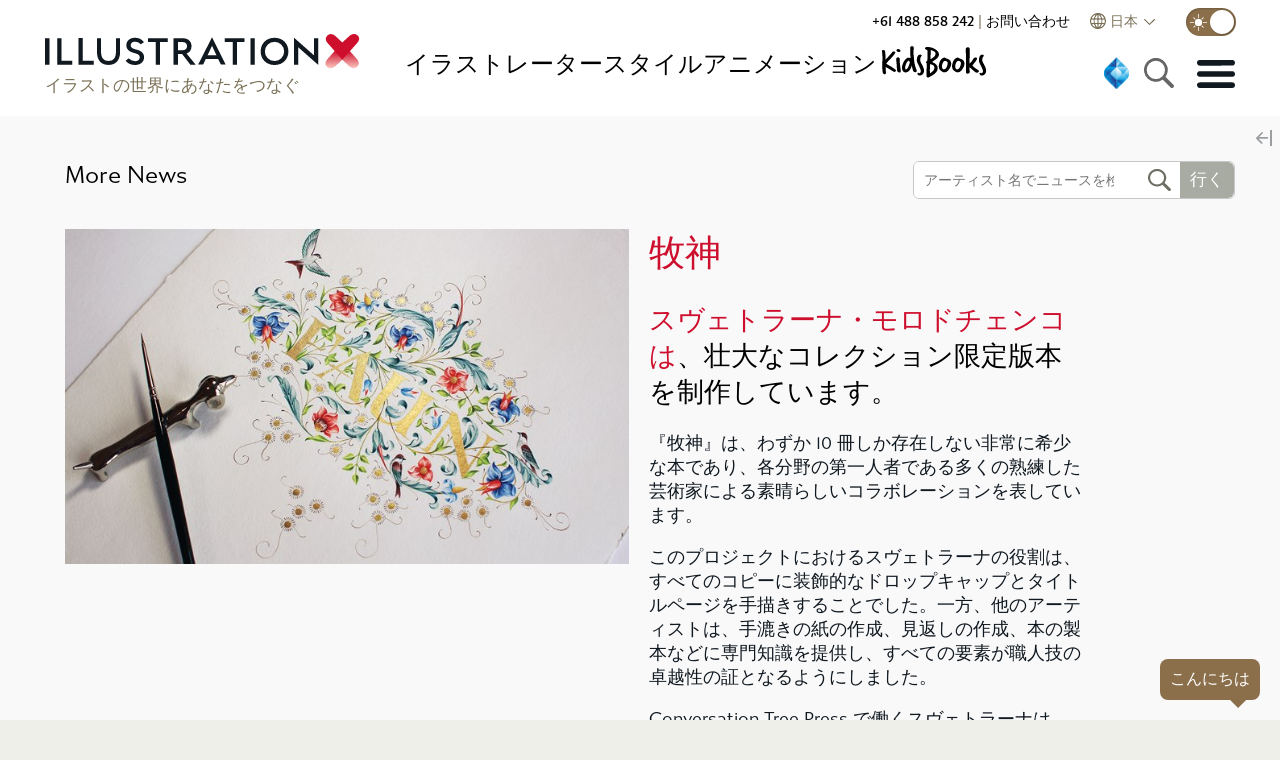

--- FILE ---
content_type: text/html
request_url: https://www.illustrationx.com/jp/news/6123/faun
body_size: 24332
content:
<!DOCTYPE html><html lang="en"><head><meta charset="utf-8"><meta http-equiv="X-UA-Compatible" content="IE=edge"><meta name="viewport" content="width=device-width,initial-scale=1"><meta name="description" content="スヴェトラーナ・モロドチェンコは、壮大なコレクション限定版本を制作しています。" id="dmtag"><meta name="theme-color" content="#ce0e2d"><meta name="twitter:card" content="summary_large_image"><meta name="twitter:site" content="@_illustrationx"><meta name="ahrefs-site-verification" content="44deab267c8a0916a295b99e9fd5e1203b7a97cab105bb92f84908c48d3ab00a"><meta name="google-site-verification" content="11B2jqs5h_gmjS-JvbeW9EL9oMIDPLxkbznX8cyntEQ"><meta name="google-site-verification" content="KS570v2wjnkYYtnZeds03FdSwmDo5PqCjOK9XUvSNts"><meta property="fb:app_id" content="426375931294722"><link id="cnc" rel="canonical" href="https://www.illustrationx.com/jp/news/6123/faun"><link rel="preconnect" href="https://s.ytimg.com"><link rel="preconnect" href="https://use.typekit.net" crossorigin=""><!--[if IE]><link rel="icon" href="/favicon.ico"><![endif]--><link rel="apple-touch-icon" href="/img/icon-192.png"><link rel="manifest" href="/manifest.json"><link rel="preload" as="style" href="https://use.typekit.net/ksa4miu.css"><link rel="stylesheet" media="all" onload="this.media='all'" href="https://use.typekit.net/ksa4miu.css"><noscript><link rel="stylesheet" href="https://use.typekit.net/ksa4miu.css"></noscript><title>牧神</title><script src="https://connect.facebook.net/en_US/sdk.js?hash=ac164370154b02a4b42c8a7905804752" async="" crossorigin="anonymous"></script><script id="facebook-jssdk" src="https://connect.facebook.net/en_US/sdk.js"></script><script type="text/javascript" async="" src="https://www.googletagmanager.com/gtag/js?id=AW-1072728830&amp;l=dataLayer&amp;cx=c&amp;gtm=45je5362v871069567za200&amp;tag_exp=102067808~102482433~102587591~102640600~102717422~102788824~102791784~102814060"></script><script async="" src="https://www.clarity.ms/s/0.8.0/clarity.js"></script><script async="" src="https://www.clarity.ms/tag/n8df2lge65"></script><script>if ("" !== "OFF") {
        (function(c,l,a,r,i,t,y){
            c[a]=c[a]||function(){(c[a].q=c[a].q||[]).push(arguments)};
            t=l.createElement(r);t.async=1;t.src="https://www.clarity.ms/tag/"+i;
            y=l.getElementsByTagName(r)[0];y.parentNode.insertBefore(t,y);
        })(window, document, "clarity", "script", "n8df2lge65");
      }</script><link href="/css/about.bc420a0b.css" rel="prefetch"><link href="/css/admin.f05dc891.css" rel="prefetch"><link href="/css/admin~anim-portfolio~illus-portfolio.c183109e.css" rel="prefetch"><link href="/css/all-artist-panel.62d3399f.css" rel="prefetch"><link href="/css/all-artists.b90ba9e2.css" rel="prefetch"><link href="/css/all-artists~azbrowsefancy~grow~keyword-search~my-area~news.71fbec0b.css" rel="prefetch"><link href="/css/anim-about.9f463b1c.css" rel="prefetch"><link href="/css/anim-commission.ea2c86d7.css" rel="prefetch"><link href="/css/anim-portfolio.cfa1553c.css" rel="prefetch"><link href="/css/anim-style.1f31a8fc.css" rel="prefetch"><link href="/css/anim-style~style-gallery.427f4f57.css" rel="prefetch"><link href="/css/animation.5beb5745.css" rel="prefetch"><link href="/css/animation~illus-home.81d47574.css" rel="prefetch"><link href="/css/animators.e412df01.css" rel="prefetch"><link href="/css/azbrowsefancy.6656f54c.css" rel="prefetch"><link href="/css/china-styles.185956a3.css" rel="prefetch"><link href="/css/chunk-01567bae.cfe33bb1.css" rel="prefetch"><link href="/css/chunk-2e9ca814.19c95876.css" rel="prefetch"><link href="/css/chunk-495827d6.fe226ad7.css" rel="prefetch"><link href="/css/chunk-5e110294.9aa13b14.css" rel="prefetch"><link href="/css/chunk-9eb745c4.ffa4336f.css" rel="prefetch"><link href="/css/chunk-a03995d8.cae8eddb.css" rel="prefetch"><link href="/css/chunk-a23eb46a.dba71615.css" rel="prefetch"><link href="/css/general.84f7fae6.css" rel="prefetch"><link href="/css/grow.fd48ae6c.css" rel="prefetch"><link href="/css/hero.31b9f645.css" rel="prefetch"><link href="/css/home-trees.71eb41cf.css" rel="prefetch"><link href="/css/homestyleandnews.c7ed7b36.css" rel="prefetch"><link href="/css/illus-portfolio.7f85dddf.css" rel="prefetch"><link href="/css/instagram.c891efbb.css" rel="prefetch"><link href="/css/keyword-search.8ef2baba.css" rel="prefetch"><link href="/css/my-area.d7342d79.css" rel="prefetch"><link href="/css/news.64ef7e7a.css" rel="prefetch"><link href="/css/podcast.db268106.css" rel="prefetch"><link href="/css/quill.ec7316fa.css" rel="prefetch"><link href="/css/quote-panel.90a6510b.css" rel="prefetch"><link href="/css/signin-dialog.dc1c8f0e.css" rel="prefetch"><link href="/css/style-gallery.1b51bdd3.css" rel="prefetch"><link href="/css/testimonials.9580118f.css" rel="prefetch"><link href="/js/about.0aca36de.js" rel="prefetch"><link href="/js/admin.530a47a7.js" rel="prefetch"><link href="/js/admin~anim-portfolio~illus-portfolio.380883de.js" rel="prefetch"><link href="/js/admin~anim-portfolio~illus-portfolio~news.793c3798.js" rel="prefetch"><link href="/js/all-artist-panel.b7f60eaf.js" rel="prefetch"><link href="/js/all-artists.4aae23dc.js" rel="prefetch"><link href="/js/all-artists~azbrowsefancy~grow~keyword-search~my-area~news.7973b78e.js" rel="prefetch"><link href="/js/anim-about.f7752b06.js" rel="prefetch"><link href="/js/anim-commission.1d0e809a.js" rel="prefetch"><link href="/js/anim-portfolio.2ea8ea17.js" rel="prefetch"><link href="/js/anim-style.c2dae6a2.js" rel="prefetch"><link href="/js/anim-style~style-gallery.347472a4.js" rel="prefetch"><link href="/js/animation.059fa390.js" rel="prefetch"><link href="/js/animation~illus-home.4c88f34d.js" rel="prefetch"><link href="/js/animators.eda6ec79.js" rel="prefetch"><link href="/js/artists.3d557fe8.js" rel="prefetch"><link href="/js/azbrowsefancy.27f82aae.js" rel="prefetch"><link href="/js/china-styles.f6a106fb.js" rel="prefetch"><link href="/js/chunk-01567bae.df9d807a.js" rel="prefetch"><link href="/js/chunk-2d0d30e4.57884e0a.js" rel="prefetch"><link href="/js/chunk-2d0d609d.a29020bf.js" rel="prefetch"><link href="/js/chunk-2d0e51df.7199f25b.js" rel="prefetch"><link href="/js/chunk-2d0e5e97.01911830.js" rel="prefetch"><link href="/js/chunk-2d0f0f92.7920950f.js" rel="prefetch"><link href="/js/chunk-2d21a984.8044f882.js" rel="prefetch"><link href="/js/chunk-2d22cac4.d66c3836.js" rel="prefetch"><link href="/js/chunk-2d22d624.2998f127.js" rel="prefetch"><link href="/js/chunk-2e9ca814.777966f6.js" rel="prefetch"><link href="/js/chunk-495827d6.511758d1.js" rel="prefetch"><link href="/js/chunk-5e110294.03d4c609.js" rel="prefetch"><link href="/js/chunk-9eb745c4.1fbfdb5b.js" rel="prefetch"><link href="/js/chunk-a03995d8.ebcbb6ae.js" rel="prefetch"><link href="/js/chunk-a23eb46a.7deffc72.js" rel="prefetch"><link href="/js/cog-auth.0d2d5300.js" rel="prefetch"><link href="/js/general.abc69427.js" rel="prefetch"><link href="/js/grow.2a87b330.js" rel="prefetch"><link href="/js/hero.4db370c7.js" rel="prefetch"><link href="/js/home-trees.cb017aea.js" rel="prefetch"><link href="/js/homepagedlg.335e9a0f.js" rel="prefetch"><link href="/js/homestyleandnews.0812e526.js" rel="prefetch"><link href="/js/illus-home.ed13a0f5.js" rel="prefetch"><link href="/js/illus-portfolio.23104697.js" rel="prefetch"><link href="/js/instagram.4a826309.js" rel="prefetch"><link href="/js/keyword-search.feeba73a.js" rel="prefetch"><link href="/js/my-area.56205aef.js" rel="prefetch"><link href="/js/news.683c414d.js" rel="prefetch"><link href="/js/podcast.e8fadb16.js" rel="prefetch"><link href="/js/quill.9db7175b.js" rel="prefetch"><link href="/js/quote-panel.9cadefe3.js" rel="prefetch"><link href="/js/signin-dialog.c16fb575.js" rel="prefetch"><link href="/js/ssr.b54db0b7.js" rel="prefetch"><link href="/js/style-gallery.d70cc5fb.js" rel="prefetch"><link href="/js/testimonials.7d63a1d7.js" rel="prefetch"><link href="/css/app.7a7cc7c6.css" rel="preload" as="style"><link href="/js/app.dec76c72.js" rel="preload" as="script"><link href="/js/chunk-vendors.3022eb8c.js" rel="preload" as="script"><link href="/css/app.7a7cc7c6.css" rel="stylesheet"><link rel="icon" type="image/png" sizes="32x32" href="/img/icons/favicon-32x32.png?v=1.0"><link rel="icon" type="image/png" sizes="16x16" href="/img/icons/favicon-16x16.png?v=1.0"><link rel="manifest" href="/manifest.json?v=1.0"><meta name="theme-color" content="#CE0E2D"><meta name="apple-mobile-web-app-capable" content="yes"><meta name="apple-mobile-web-app-status-bar-style" content="default"><meta name="apple-mobile-web-app-title" content="IllustrationX"><link rel="apple-touch-icon" href="/img/icons/apple-touch-icon-152x152.png?v=1.0"><link rel="mask-icon" href="/img/icons/safari-pinned-tab.svg?v=1.0" color="#CE0E2D"><meta name="msapplication-TileImage" content="/img/icons/msapplication-icon-144x144.png?v=1.0"><meta name="msapplication-TileColor" content="#FFFFFF"><script async="" type="text/javascript" src="https://www.clickcease.com/monitor/stat.js"></script><script async="" src="https://www.googletagmanager.com/gtag/js?id=G-4LGBS1TFLQ" id="gtagman"></script><link rel="stylesheet" type="text/css" href="/css/animation~illus-home.81d47574.css"><script charset="utf-8" src="/js/animation~illus-home.4c88f34d.js"></script><script charset="utf-8" src="/js/illus-home.ed13a0f5.js"></script><link rel="stylesheet" type="text/css" href="/css/about.bc420a0b.css"><script charset="utf-8" src="/js/about.0aca36de.js"></script><link rel="stylesheet" type="text/css" href="/css/chunk-a03995d8.cae8eddb.css"><script charset="utf-8" src="/js/chunk-a03995d8.ebcbb6ae.js"></script><link rel="stylesheet" type="text/css" href="/css/all-artists~azbrowsefancy~grow~keyword-search~my-area~news.71fbec0b.css"><script charset="utf-8" src="/js/all-artists~azbrowsefancy~grow~keyword-search~my-area~news.7973b78e.js"></script><script charset="utf-8" src="/js/admin~anim-portfolio~illus-portfolio~news.793c3798.js"></script><link rel="stylesheet" type="text/css" href="/css/news.64ef7e7a.css"><script charset="utf-8" src="/js/news.683c414d.js"></script><link rel="stylesheet" type="text/css" href="/css/podcast.db268106.css"><script charset="utf-8" src="/js/podcast.e8fadb16.js"></script><meta property="og:type" content="article"><meta property="og:url" content="https://www.illustrationx.com/jp/news/6123/faun"><meta property="og:image" content="https://media.illustrationx.com/images/news/6123/900/blog_6123_638567953667833756.jpg"><meta property="og:title" content="牧神"><meta property="og:description" content="スヴェトラーナ・モロドチェンコは、壮大なコレクション限定版本を制作しています。"></head><body><script>var script = document.createElement('script')
      script.async = true
      script.type = 'text/javascript'
      var target = 'https://www.clickcease.com/monitor/stat.js'
      script.src = target;var elem = document.head;elem.appendChild(script)</script><noscript><a href="https://www.clickcease.com" rel="nofollow"><img src="https://monitor.clickcease.com" alt="ClickCease"></a></noscript><div id="fb-root" class=" fb_reset"><div style="position: absolute; top: -10000px; width: 0px; height: 0px;"><div></div></div></div><noscript><strong>Illustrationx.com</strong></noscript><div id="app" data="" class="" data-server-rendered="true" server-rendered="true"><header id="siteheader" class=""><div id="topbar" class="main-nav-holder"><div class="main-nav"><div class="logo"><div><a href="/jp" class=""><span><img src="/img/illustrationx.584d7c90.svg" class="standardLogo"></span></a></div><div class="logo-subhead"> イラストの世界にあなたをつなぐ </div></div><nav class="mn-flex-top mn-nopad"><div class="nav-menu"><div class="item selectedMenu"><a href="/jp/artists" class=""><span> イラストレーター </span></a></div><div class="item style-item"><a href="#"> スタイル </a></div><div class="item"><a href="/jp/animators" class=""><span> アニメーション </span></a></div><div class="item kidsboox"><a href="/jp/kidsbooks" class=""><span><svg version="1.1" id="Layer_1" xmlns="http://www.w3.org/2000/svg" xmlns:xlink="http://www.w3.org/1999/xlink" x="0px" y="0px" viewBox="0 0 841.9 238.6" xml:space="preserve" class="inline-kb"><g class="kbcol"><path d="M108.7,102.7c3.4-3.3,7.2-7,11.4-11.1c4.1-4.1,8.4-8.9,12.9-14.2c4-4.5,7.8-8.9,11.6-13.3c3.8-4.4,7.6-8.8,11.4-13.3
		c2.6-0.9,4.8-1.3,6.7-1.3c6.7,0,10.2,2.3,10.6,7c-4.8,10.7-14.3,23.3-28.4,37.9c-16.5,17-27.1,29.2-31.7,36.4
		c5.3,3.3,10.7,6.4,16,9.5c5.3,3.1,10.7,6.3,16.3,9.5c6,3.8,11.6,7.5,16.6,11.2c5.1,3.7,9.7,7.3,13.8,10.7c1,0.9,1.5,2.1,1.5,3.6
		c0,0.5-0.7,3.1-2.1,7.7c-0.3-0.2-0.9-0.3-1.8-0.3c-1,0-2.4,0.4-4,1.3c-1.6,0.9-2.9,1.3-3.7,1.3c-1.2,0-2.2-0.3-2.8-1
		c-5.8-3.6-13.2-8.1-21.9-13.5c-8.8-5.4-19.4-11.7-31.7-19c0.3,3.3,0.6,7.1,0.8,11.6c0.2,4.5,0.3,9.7,0.5,15.7
		c0,1.4,0.2,3.4,0.5,6.2c0.3,2.7,0.5,4.7,0.5,5.9c0,4.1-1.8,7-5.4,8.5c-0.7,0.7-2.2,1-4.4,1c-2.1,0-3.4-0.6-3.9-1.8
		c-4.3-1.5-6.9-4.6-7.7-9c-2.1-12.4-3.1-26.9-3.1-43.6c0-2.9,0-6.6,0.1-11.1c0.1-4.5,0.2-9.7,0.4-15.7c0.2-6,0.3-11.3,0.4-15.9
		c0.1-4.6,0.1-8.3,0.1-11.2c0-9.3-0.3-17.8-0.9-25.5c-0.6-7.7-1.5-15.2-2.7-22.4c0-1.5,1.2-2.7,3.6-3.6l6.5-1c0.2,0,0.3,0,0.4,0.1
		c0.1,0.1,0.2,0.1,0.4,0.1c2.2,0.7,4.4,1.5,6.6,2.5c2.1,0.9,3.4,2.4,3.7,4.3c2.1,21.2,3.1,38.4,3.1,51.6V102.7z" class="kbcol"></path><path d="M209.2,179.8c0,1.4-0.3,2.8-1,4.1c-0.7,1.4-2,3-3.9,4.9c-2.9,0-5.6-0.3-8.1-0.8c-2.5-0.5-4.6-1.5-6.4-3.1
		c-1.8-1.5-3.2-3.8-4.3-6.7c-1-2.9-1.5-6.9-1.5-11.9c0-2.9-0.3-5.8-0.9-8.8c-0.6-2.9-0.9-5.8-0.9-8.8c0-8.8-0.5-17.1-1.5-25
		c-1-7.9-1.5-16.3-1.5-25c0-3.6,1.5-6.4,4.4-8.3c1.7-0.5,3.4-0.9,4.9-1.2c1.5-0.3,3.3-0.6,5.2-0.9c2.4,0.7,4.2,1.7,5.4,3
		c1.2,1.3,2.3,2.5,3.4,3.7c-0.2,1.7-0.3,3.4-0.4,5.2c-0.1,1.7-0.1,3.5-0.1,5.4c0,6.5,0.3,13.5,1,20.9c0.7,7.4,1.5,14.4,2.3,21.2
		c0.9,6.7,1.7,12.8,2.5,18.3c0.8,5.5,1.3,9.7,1.7,12.6V179.8z M186.5,34.6c0.9-0.9,2.4-1.3,4.6-1.3c1.7,0,3.5,0.3,5.3,0.9
		c1.8,0.6,3.5,1.5,5,2.6c1.5,1.1,2.8,2.4,3.7,3.7c0.9,1.4,1.4,2.8,1.4,4.4c0,3.3-0.8,5.5-2.5,6.6c-1.6,1.1-3.9,1.7-6.8,1.7
		c-1.9,0-3.8-0.3-5.8-0.9c-2-0.6-3.7-1.3-5.3-2.2c-1.5-0.9-2.8-1.8-3.7-2.7c-0.9-0.9-1.4-1.8-1.4-2.7c0-2.1,0.2-3.9,0.6-5.4
		C182.1,37.7,183.7,36.1,186.5,34.6z" class="kbcol"></path><path d="M301.8,137.8c0,0.7,0.3,2.3,0.9,4.9c0.6,2.6,1.4,5.3,2.3,8.3c0.9,2.9,1.8,5.8,2.7,8.5c0.9,2.8,1.5,4.6,2.1,5.7
		c1,1.9,1.8,3.9,2.3,5.9s1.2,4.1,2.1,6.2c0,3.4-0.9,5.8-2.6,7.2c-1.7,1.4-3.4,2.1-5.2,2.1c-0.3,0-1.4,0-3.2,0s-2.9-0.1-3.2-0.3
		c-1.7-0.7-3.4-1.5-4.9-2.3c-1.5-0.9-3.2-3.3-4.9-7.2c-0.9-1.2-1.7-3.4-2.6-6.6c-0.9-3.2-1.7-6.6-2.5-10.2c-0.8-3.6-1.5-7-2.3-10.2
		c-0.8-3.2-1.5-5.5-2.2-6.8c-1.4,7.1-3.4,13.4-6.2,19c-2.8,5.6-5.9,10.4-9.5,14.3c-3.6,4-7.4,7-11.4,9c-4,2.1-7.8,3.1-11.6,3.1
		c-8.6,0-14.9-2.9-18.8-8.6c-4-5.8-5.9-12.9-5.9-21.5c0-5,0.7-10.5,2.2-16.5c1.5-6,3.5-12,6.2-17.8c2.7-5.8,5.9-11.4,9.7-16.5
		c3.8-5.2,7.9-9.3,12.4-12.4c0.7-0.3,1.9-1.2,3.6-2.6c1.7-1.4,4.3-2.1,7.7-2.1c2.4,0,4.8,0.3,7.1,1c2.3,0.7,4.6,1.4,6.8,2.1
		c0-6-0.3-12-0.8-17.8c-0.5-5.8-0.8-11.5-0.8-17c0-0.5,0-2.7-0.1-6.6c-0.1-3.9-0.1-8.4-0.1-13.5c0-1.7,0-3.5,0-5.3
		c0-1.8-0.1-3.7-0.3-5.5c0.3-1.4,0.4-2.9,0.3-4.5c-0.2-1.6,0.3-3.1,1.5-4.3c1.4-1.7,3.1-3,5.3-3.7c2.1-0.8,4.3-1.2,6.3-1.2
		c3.1,0,5.5,1.2,7.2,3.5c1.7,2.3,2.6,4.9,2.6,7.6c0,5.8-0.2,11.4-0.6,16.6c-0.4,5.2-0.6,11.1-0.6,17.4c0,4,0.3,8.6,0.8,14.1
		c0.5,5.4,1,10.4,1.5,14.8c0.3,3.6,0.7,7.6,1,11.9c0.3,4.3,0.8,8.6,1.3,13c0.5,4.4,1.1,8.6,1.8,12.8c0.7,4.1,1.5,7.8,2.6,11.1V137.8
		z M240.4,168.7c3.6,0,6.7-1.3,9.3-3.9c2.6-2.6,4.8-5.7,6.7-9.3c1.9-3.6,3.5-7.4,4.9-11.4c1.4-4,2.7-7.4,4.1-10.3
		c0.7-2.6,1.5-5.2,2.3-7.7c0.9-2.6,1.3-5.3,1.3-8.3c0-0.5-0.3-0.8-0.9-0.9c-0.6-0.1-1.3-0.2-2.2-0.3c-0.9-0.1-1.7-0.2-2.6-0.4
		c-0.9-0.2-1.5-0.7-1.8-1.5c0-0.9,0-1.7,0.1-2.6c0.1-0.9,0.1-1.7,0.1-2.6c-0.5,0-1,0-1.4-0.1c-0.4-0.1-1-0.1-1.7-0.1
		c-2.4,3.6-5.1,7.1-8.1,10.4c-3,3.4-5.3,7.4-6.8,12c-1,3.1-1.9,5.8-2.7,8.1c-0.8,2.3-1.4,4.5-1.8,6.6c-0.4,2.1-0.8,4.2-1,6.3
		c-0.3,2.2-0.4,4.5-0.4,7.1c0,1.4,0.3,2.8,1,4.4C239.5,165.9,240,167.4,240.4,168.7z" class="kbcol"></path><path d="M348.1,135.5c3.4,6.5,6.6,13.1,9.5,19.7c2.9,6.6,4.4,14.1,4.4,22.3c0,4.3-0.7,8.3-2.2,12.1c-1.5,3.8-3.5,7.1-6.1,10.1
		c-2.6,2.9-5.7,5.2-9.3,7c-3.6,1.7-7.5,2.6-11.6,2.6c-3.6,0-6.9-1.4-9.9-4.3c-3-2.8-4.7-6.1-5-9.7c0.7-1.4,1.3-2.4,1.9-3
		c0.6-0.6,1.9-1.2,4-1.7c2.1,2.1,4.1,3.1,6.2,3.1c2.9,0,5.5-1.3,7.7-3.9c2.2-2.6,3.4-5.8,3.4-9.8c0-1.4-0.1-2.2-0.3-2.6
		c-1.9-7.7-4.3-14.7-7.2-21c-2.9-6.3-5.8-12.2-8.6-17.7c-2.8-5.5-5.3-10.7-7.4-15.6c-2.1-4.9-3.1-9.8-3.1-14.8c0-4.1,0.3-8.4,1-12.8
		c0.7-4.4,1.9-8.5,3.6-12.3c1.7-3.8,4-6.9,6.8-9.3c2.8-2.4,6.5-3.6,11-3.6c0.5,0,1,0,1.4,0.1c0.4,0.1,0.9,0.1,1.4,0.1
		c1.7,0,3.2,0.9,4.4,2.7c1.2,1.8,2.1,3.4,2.6,4.8c0,1.4-0.5,2.5-1.4,3.2c-0.9,0.8-1.9,1.6-2.7,2.5c-2.1,2.8-3.6,5.8-4.5,9.2
		c-0.9,3.4-1.4,6.8-1.4,10.2v6.2c0,1.2,0.4,2.9,1.3,5.2c0.9,2.2,1.8,4.6,3,7.1c1.1,2.5,2.2,4.8,3.4,7c1.1,2.2,2,3.7,2.7,4.8
		L348.1,135.5z"></path><path d="M378.4,172.1c0.7-8.8,1.1-16.7,1.2-23.7c0.1-7.1,0.5-13.3,1.2-18.8c-1.7-1-3.1-2.2-4.3-3.6c-1.1-1.4-1.7-2.9-1.7-4.6
		c0-1.9,1-3.7,3-5.4c2-1.7,3.7-2.7,5.3-3.1c0.7-8.3,1.2-16.3,1.5-24c0.3-7.7,0.5-15.5,0.5-23.2c0-4.3-0.1-8.6-0.3-12.8
		c-0.2-4.2-0.6-8.3-1.3-12.3c-7.6-1.4-12.6-5-15.2-10.8c0-4.1,1.5-6.8,4.5-8c3-1.2,6.1-1.8,9.2-1.8c1.2,0,3.4,0,6.5,0.1
		c3.1,0.1,6.7,0.4,10.7,1c4,0.6,8.3,1.5,12.9,2.8c4.6,1.3,9.1,3.1,13.5,5.3c13.1,6.9,22.1,13.6,27.1,20.1c5,6.5,7.5,13.2,7.5,19.9
		c0,0.7,0,1.4-0.1,2.2c-0.1,0.8-0.2,1.6-0.4,2.5c-1,4.5-2.8,8.6-5.4,12.4c-2.6,3.8-5.6,7.3-9.2,10.6c-3.5,3.3-7.4,6.3-11.5,9.2
		c-4.1,2.8-8.3,5.6-12.6,8.4l-4.6,3.1c1.4,2.2,3,3.9,4.9,5c1.9,1.1,4.1,2.3,6.7,3.5l2.6,0.8c14.1,9.5,21.2,20.6,21.2,33.3
		c0,9.3-2.8,17.8-8.4,25.4c-5.6,7.7-13.6,14.5-24.1,20.5l-24.8,14.4c-1.7,1.2-3.8,1.8-6.2,1.8c-5.3,0-8.6-2.3-9.8-7V172.1z
		M403.2,193.5c1.9-1.7,3.7-3.2,5.4-4.5c1.7-1.3,3.4-2.6,5.2-4c5.2-4,8.8-7.5,11-10.7c2.1-3.2,3.8-7.3,5-12.3
		c0.2-0.9,0.3-1.8,0.4-2.7c0.1-0.9,0.1-1.8,0.1-2.7c0-5.2-1.8-9.7-5.4-13.7c-4.3-2.9-7.9-5-10.8-6.2c-2.9-1.2-5.1-1.8-6.4-1.8
		c-0.9,0-1.8,0-2.8,0s-2.1,0.2-3.1,0.5c-0.3,7.7-0.7,14.9-1,21.4c-0.3,6.5-0.5,13.1-0.5,19.6c0,2.8,0.1,5.5,0.4,8.1
		c0.3,2.7,0.6,5.6,0.9,8.9H403.2z M407.1,99.3c0.9-0.3,2.1-0.9,3.6-1.7c1.5-0.8,2.9-1.6,4.1-2.5l4.6-3.9c2.4-1.2,4.7-2.9,7-5
		c2.2-2.1,4.2-4.5,5.8-7c1.6-2.5,3-5.1,4-7.9c1-2.7,1.5-5.4,1.5-8c0-0.3,0-0.8-0.1-1.3c-0.1-0.5-0.1-0.9-0.1-1.3
		c-0.9-6.4-6.3-11.3-16.3-14.7c-0.3-0.2-1-0.5-1.9-1c-0.9-0.5-2-1.1-3.2-1.8c-1.2-0.7-2.5-1.3-3.7-1.8c-1.3-0.5-2.3-0.8-3-0.8
		c-0.5,0-1,0-1.4,0.1c-0.4,0.1-1.1,0.2-1.9,0.4c-0.2,1.4-0.3,2.8-0.3,4.4s0,3.2,0,4.9c0,6.9-0.2,14.6-0.5,23.1
		c-0.3,8.5-0.5,17.4-0.5,26.7L407.1,99.3z"></path><path d="M492.2,187.6c-2.9,0-5.5-0.8-7.9-2.5c-2.3-1.6-4.8-3.2-7.4-4.8c-5.7-3.3-10.1-7.6-13.2-12.9c-3.1-5.3-4.6-11.9-4.6-19.6
		c0-3.8,0.6-8.3,1.9-13.5c1.3-5.2,2.5-10.1,3.5-14.6c0.5-1.9,1.7-4.5,3.6-7.9c1.9-3.4,4.3-6.6,7.1-9.8c2.8-3.2,6.1-6,9.7-8.4
		c3.6-2.4,7.3-3.6,11.1-3.6c1.5,0,3.1,0.5,4.6,1.5c2.4,1.5,4.9,2.8,7.5,3.9c2.6,1,5.2,2.1,7.9,3.1c2.7,1,5.3,2.2,7.9,3.4
		c2.6,1.2,5,2.8,7.2,4.6c1.9,1.5,3.4,3.4,4.4,5.7c1,2.2,2.1,4.4,3.1,6.5c0.9,1.7,1.4,3.5,1.5,5.3c0.2,1.8,0.3,3.7,0.3,5.5v4.9
		c-0.2,5.3-1.2,10.3-3.2,14.8c-2,4.6-4.3,9-7.1,13.3c-1.4,2.2-3.2,4.8-5.4,7.7c-2.2,2.9-4.7,5.7-7.5,8.3c-2.8,2.6-5.6,4.8-8.6,6.6
		c-3,1.8-6.1,2.7-9.2,2.7c-0.9,0-1.8,0-2.7-0.1c-0.9-0.1-1.9-0.1-3-0.1H492.2z M517.5,125.9c0-5-1.8-8.6-5.4-10.8
		c-3.6-2.2-7.6-3.4-11.9-3.4c-3.4,0-6.4,1.3-8.8,4c-2.4,2.7-4.5,5.9-6.2,9.8c-1.7,3.9-3,8-3.7,12.4c-0.8,4.4-1.2,8.2-1.2,11.5
		c0,0.7,0.1,2.1,0.4,4.1s0.7,4.2,1.4,6.4c0.7,2.2,1.7,4.2,3,5.9c1.3,1.7,3,2.6,5,2.6c1.9,0,3.6-0.3,5.2-0.9c1.5-0.6,3.3-1.3,5.2-2.2
		c2.7-1.7,5.2-4,7.2-7c2.1-2.9,3.7-6.1,5-9.5c1.3-3.4,2.3-7.1,3.1-10.8c0.8-3.8,1.3-7.4,1.7-10.8V125.9z"></path><path d="M579.4,187.6c-2.9,0-5.5-0.8-7.9-2.5c-2.3-1.6-4.8-3.2-7.4-4.8c-5.7-3.3-10.1-7.6-13.2-12.9c-3.1-5.3-4.6-11.9-4.6-19.6
		c0-3.8,0.6-8.3,1.9-13.5c1.3-5.2,2.5-10.1,3.5-14.6c0.5-1.9,1.7-4.5,3.6-7.9c1.9-3.4,4.3-6.6,7.1-9.8c2.8-3.2,6.1-6,9.7-8.4
		c3.6-2.4,7.3-3.6,11.1-3.6c1.5,0,3.1,0.5,4.6,1.5c2.4,1.5,4.9,2.8,7.5,3.9c2.6,1,5.2,2.1,7.9,3.1c2.7,1,5.3,2.2,7.9,3.4
		c2.6,1.2,5,2.8,7.2,4.6c1.9,1.5,3.4,3.4,4.4,5.7c1,2.2,2.1,4.4,3.1,6.5c0.9,1.7,1.4,3.5,1.5,5.3c0.2,1.8,0.3,3.7,0.3,5.5v4.9
		c-0.2,5.3-1.2,10.3-3.2,14.8c-2,4.6-4.3,9-7.1,13.3c-1.4,2.2-3.2,4.8-5.4,7.7c-2.2,2.9-4.7,5.7-7.5,8.3c-2.8,2.6-5.6,4.8-8.6,6.6
		c-3,1.8-6.1,2.7-9.2,2.7c-0.9,0-1.8,0-2.7-0.1c-0.9-0.1-1.9-0.1-3-0.1H579.4z M604.7,125.9c0-5-1.8-8.6-5.4-10.8
		c-3.6-2.2-7.6-3.4-11.9-3.4c-3.4,0-6.4,1.3-8.8,4c-2.4,2.7-4.5,5.9-6.2,9.8c-1.7,3.9-3,8-3.7,12.4c-0.8,4.4-1.2,8.2-1.2,11.5
		c0,0.7,0.1,2.1,0.4,4.1s0.7,4.2,1.4,6.4c0.7,2.2,1.7,4.2,3,5.9c1.3,1.7,3,2.6,5,2.6c1.9,0,3.6-0.3,5.2-0.9c1.5-0.6,3.3-1.3,5.2-2.2
		c2.7-1.7,5.2-4,7.2-7c2.1-2.9,3.7-6.1,5-9.5c1.3-3.4,2.3-7.1,3.1-10.8c0.8-3.8,1.3-7.4,1.7-10.8V125.9z"></path><path d="M660.5,157.4c0,4.6,0.3,9.2,0.9,13.8c0.6,4.6,0.9,9.2,0.9,14.1c0,3.8-1.2,6.6-3.7,8.5c-2.5,1.9-5.4,2.8-8.6,2.8
		c-2.9,0-5.2-0.4-6.7-1.2c-1.5-0.8-2.7-1.8-3.5-3.1s-1.2-2.8-1.4-4.4c-0.2-1.6-0.3-3.4-0.3-5.3c0-6.2,0-12.7,0.1-19.6
		c0.1-6.9,0.1-13.8,0.1-20.8s0-13.8,0.1-20.5c0.1-6.7,0.1-13.1,0.1-19.1c0-11.4-0.3-22.6-0.9-33.7c-0.6-11.1-0.9-22.8-0.9-35.2
		c0-1.9,0.4-4,1.3-6.2c1.7-1.9,3.7-3.3,5.8-4.3c2.1-0.9,4.4-1.7,6.8-2.2c4.5,0.7,7.6,2.4,9.4,5c1.8,2.7,2.7,6.7,2.7,12
		c0,19.8-0.2,37-0.6,51.6c-0.4,14.6-0.9,28-1.4,40c3.4-2.9,6.8-6,10.2-9.3c3.4-3.3,6.3-6.7,8.9-10.3c0.9-2.4,2-4.9,3.4-7.4
		c1.4-2.5,3.1-4.7,5-6.7c2-2,4.1-3.6,6.5-4.9s4.9-1.9,7.6-1.9c0.7,0.3,1.6,0.7,2.7,1c1.1,0.3,2.1,0.8,3,1.3c0.9,0.5,1.6,1.2,2.3,1.9
		c0.7,0.8,1,1.9,1,3.2c0,1.9-1.2,4.8-3.6,8.8c-2.4,4-5.2,8.2-8.5,12.6c-3.3,4.5-6.6,8.8-10.1,13c-3.4,4.2-6.3,7.6-8.5,10.2
		c3.4,5.5,7.6,10.2,12.4,14.2c4.8,4,9.5,7.4,13.9,10.4c4.5,3,8.3,5.6,11.4,7.9c3.1,2.2,4.6,4.3,4.6,6.2c0,2.2-0.6,4-1.7,5.4
		c-1.1,1.4-2.5,2.4-4,3.1c-1.5,0.7-3.2,1.2-4.9,1.4c-1.7,0.3-3.2,0.4-4.4,0.4c-2.4,0-5.6-1.5-9.5-4.4c-4-2.9-8.1-6.4-12.5-10.3
		c-4.4-4-8.8-8-13.3-12.1c-4.5-4.1-8.5-7.4-12.1-9.8V157.4z"></path><path d="M756.7,135.5c3.4,6.5,6.6,13.1,9.5,19.7c2.9,6.6,4.4,14.1,4.4,22.3c0,4.3-0.7,8.3-2.2,12.1c-1.5,3.8-3.5,7.1-6.1,10.1
		c-2.6,2.9-5.7,5.2-9.3,7c-3.6,1.7-7.5,2.6-11.6,2.6c-3.6,0-6.9-1.4-9.9-4.3c-3-2.8-4.7-6.1-5-9.7c0.7-1.4,1.3-2.4,1.9-3
		c0.6-0.6,1.9-1.2,4-1.7c2.1,2.1,4.1,3.1,6.2,3.1c2.9,0,5.5-1.3,7.7-3.9c2.2-2.6,3.4-5.8,3.4-9.8c0-1.4-0.1-2.2-0.3-2.6
		c-1.9-7.7-4.3-14.7-7.2-21c-2.9-6.3-5.8-12.2-8.6-17.7c-2.8-5.5-5.3-10.7-7.4-15.6c-2.1-4.9-3.1-9.8-3.1-14.8c0-4.1,0.3-8.4,1-12.8
		c0.7-4.4,1.9-8.5,3.6-12.3c1.7-3.8,4-6.9,6.8-9.3c2.8-2.4,6.5-3.6,11-3.6c0.5,0,1,0,1.4,0.1c0.4,0.1,0.9,0.1,1.4,0.1
		c1.7,0,3.2,0.9,4.4,2.7c1.2,1.8,2.1,3.4,2.6,4.8c0,1.4-0.5,2.5-1.4,3.2c-0.9,0.8-1.9,1.6-2.7,2.5c-2.1,2.8-3.6,5.8-4.5,9.2
		c-0.9,3.4-1.4,6.8-1.4,10.2v6.2c0,1.2,0.4,2.9,1.3,5.2c0.9,2.2,1.8,4.6,3,7.1c1.1,2.5,2.2,4.8,3.4,7c1.1,2.2,2,3.7,2.7,4.8
		L756.7,135.5z"></path></g></svg></span></a></div></div></nav><nav class="nav-sub-menu hide-tiny"><div class="item no-device"><div><a href="tel:+61488858242">+61 488 858 242</a> | <a href="mailto:sea@illustrationx.com" class="lc">お問い合わせ</a></div></div><div class="item no-device"><div class="mr4"><img src="/img/globe.c77c5459.svg" alt="international regions" class="globe"></div><div data-v-1ce03266="" class="location-menu"><div data-v-1ce03266="" class="selected-item"><div data-v-1ce03266="" class="lm-globe" style="display: none;"><img data-v-1ce03266="" src="/img/globe.c77c5459.svg" alt="international regions" class="globe"></div> 日本 </div><div data-v-1ce03266="" class="selector" style="display: none;"><div data-v-1ce03266="" class="loc-item"><a data-v-1ce03266="" href="/news/6123/faun" class="">USA</a></div><div data-v-1ce03266="" class="loc-item"><a data-v-1ce03266="" href="/uk/news/6123/faun" class="">UK</a></div><div data-v-1ce03266="" class="loc-item"><a data-v-1ce03266="" href="/fr/news/6123/faun" class="">France</a></div><div data-v-1ce03266="" class="loc-item"><a data-v-1ce03266="" href="/cn/news/6123/faun" class="">China</a></div><div data-v-1ce03266="" class="loc-item"><a data-v-1ce03266="" href="/au/news/6123/faun" class="">Australia</a></div><div data-v-1ce03266="" class="loc-item"><a data-v-1ce03266="" href="/br/news/6123/faun" class="">Brazil</a></div><div data-v-1ce03266="" class="loc-item"><a data-v-1ce03266="" href="/sx/news/6123/faun" class="">South America</a></div><div data-v-1ce03266="" class="loc-item"><a data-v-1ce03266="" href="/in/news/6123/faun" class="">India</a></div><div data-v-1ce03266="" class="loc-item"><a data-v-1ce03266="" href="https://www.illustratoren.de/" class="">Germany</a></div><div data-v-1ce03266="" class="loc-item"><a data-v-1ce03266="" href="/sg/news/6123/faun" class="">SE Asia</a></div><div data-v-1ce03266="" class="loc-item"><a data-v-1ce03266="" href="/jp/news/6123/faun" class="router-link-exact-active">日本</a></div><div data-v-1ce03266="" class="loc-item"><a data-v-1ce03266="" href="/ko/news/6123/faun" class="">Korea</a></div></div></div></div><div class="item no-device"><button title="ライトモード" class="dark-mode-toggle right"><!----><div class="dm-flex"><div class="dm-button"><div class="dm-knob"></div></div></div></button></div><!----></nav><div class="search-button-holder"><div data-v-a939886a="" class="flex-widget"><div data-v-a939886a="" class="gem-holder info-button"><div data-v-e867d4f0="" data-v-a939886a="" class="gem-animation image-container gemstop"><div data-v-e867d4f0="" class="starburst1"><img data-v-e867d4f0="" src="/img/h-sparks.57ea70c8.svg"></div><div data-v-e867d4f0="" class="starburst2"><img data-v-e867d4f0="" src="/img/v-sparks.7e254914.svg"></div><div data-v-e867d4f0="" class="rotating-gem"><img data-v-e867d4f0="" src="/img/gem.a77a6321.svg"></div></div><div data-v-06791160="" data-v-a939886a="" class="info-bubble below small"><span data-v-a939886a="" data-v-06791160="">AIアシスト検索をお試しください</span><div data-v-06791160="" class="info-triangle"></div></div></div><div data-v-a939886a="" class="slider"><div data-v-a939886a="" class="slidholder"><input data-v-a939886a="" type="text" placeholder="アーティスト、スタイル、アイデアの検索" autocomplete="off" autocorrect="off" spellcheck="false"></div><div data-v-a939886a="" class="clearer"><svg data-v-a939886a="" xmlns="http://www.w3.org/2000/svg" height="24px" viewBox="0 -960 960 960" width="24px" fill="currentColor"><path d="m336-280 144-144 144 144 56-56-144-144 144-144-56-56-144 144-144-144-56 56 144 144-144 144 56 56ZM480-80q-83 0-156-31.5T197-197q-54-54-85.5-127T80-480q0-83 31.5-156T197-763q54-54 127-85.5T480-880q83 0 156 31.5T763-763q54 54 85.5 127T880-480q0 83-31.5 156T763-197q-54 54-127 85.5T480-80Zm0-80q134 0 227-93t93-227q0-134-93-227t-227-93q-134 0-227 93t-93 227q0 134 93 227t227 93Zm0-320Z"></path></svg></div><div data-v-64ed7cee="" data-v-a939886a="" class="search-results kbar" style="max-height: 400px; display: none;"><div data-v-64ed7cee="" class="search-col" style="display: none;"><div data-v-64ed7cee="" class="search-h3"> アーティスト </div></div><div data-v-64ed7cee="" class="search-col" style="display: none;"><div data-v-64ed7cee="" class="search-h3"> スタイル </div></div><div data-v-64ed7cee="" class="search-col"><div data-v-64ed7cee="" class="gem-item"><div data-v-64ed7cee="" class="gem-item-holder"><svg data-v-48c6c9bd="" data-v-64ed7cee="" id="Layer_2" xmlns="http://www.w3.org/2000/svg" xmlns:xlink="http://www.w3.org/1999/xlink" viewBox="0 0 93.24 118.13" class="gemicon"><defs data-v-48c6c9bd=""><linearGradient data-v-48c6c9bd="" id="skrusj839djd" x1="46.62" y1="96.18" x2="46.62" y2="45.53" gradientTransform="translate(55.42 -15.67) rotate(45)" gradientUnits="userSpaceOnUse"><stop data-v-48c6c9bd="" offset="0" stop-color="#009fe3"></stop><stop data-v-48c6c9bd="" offset="1" stop-color="#fff"></stop></linearGradient><linearGradient data-v-48c6c9bd="" id="skrusj839djd-2" x1="4.9" y1="88.6" x2="46.62" y2="88.6" gradientUnits="userSpaceOnUse"><stop data-v-48c6c9bd="" offset="0" stop-color="#009fe3"></stop><stop data-v-48c6c9bd="" offset="1" stop-color="#2d2e83"></stop></linearGradient><linearGradient data-v-48c6c9bd="" id="skrusj839djd-3" x1="67.48" y1="96.28" x2="67.48" y2="42.89" gradientUnits="userSpaceOnUse"><stop data-v-48c6c9bd="" offset=".19" stop-color="#009fe3"></stop><stop data-v-48c6c9bd="" offset="1" stop-color="#fff"></stop></linearGradient><linearGradient data-v-48c6c9bd="" id="skrusj839djd-4" y1="37.97" y2="37.97" xlink:href="#skrusj839djd-2"></linearGradient><linearGradient data-v-48c6c9bd="" id="skrusj839djd-5" x1="82.58" y1="75.46" x2="82.58" y2="42.66" gradientTransform="matrix(1,0,0,1,0,0)" xlink:href="#skrusj839djd"></linearGradient><linearGradient data-v-48c6c9bd="" id="skrusj839djd-6" x1=".02" y1="59.06" x2="21.3" y2="59.06" xlink:href="#skrusj839djd-2"></linearGradient><linearGradient data-v-48c6c9bd="" id="skrusj839djd-7" x1="25.76" y1="65.41" x2="25.76" y2="40.08" gradientUnits="userSpaceOnUse"><stop data-v-48c6c9bd="" offset="0" stop-color="#2d2e83"></stop><stop data-v-48c6c9bd="" offset="1" stop-color="#009fe3"></stop></linearGradient><linearGradient data-v-48c6c9bd="" id="skrusj839djd-8" x1="12.88" y1="92.82" y2="92.82" xlink:href="#skrusj839djd-2"></linearGradient><linearGradient data-v-48c6c9bd="" id="skrusj839djd-9" x1="67.48" y1="59.06" x2="67.48" y2="26.12" gradientTransform="matrix(1,0,0,1,0,0)" xlink:href="#skrusj839djd"></linearGradient><linearGradient data-v-48c6c9bd="" id="skrusj839djd-10" x1="46.62" y1="92.82" x2="80.36" y2="92.82" xlink:href="#skrusj839djd-7"></linearGradient><linearGradient data-v-48c6c9bd="" id="skrusj839djd-11" x1="29.75" y1="16.87" y2="16.87" xlink:href="#skrusj839djd-2"></linearGradient><linearGradient data-v-48c6c9bd="" id="skrusj839djd-12" x1="55.05" y1="33.74" x2="55.05" y2="0" gradientUnits="userSpaceOnUse"><stop data-v-48c6c9bd="" offset="0" stop-color="#fff"></stop><stop data-v-48c6c9bd="" offset="1" stop-color="#009fe3"></stop></linearGradient><linearGradient data-v-48c6c9bd="" id="skrusj839djd-13" x1="29.75" y1="101.26" x2="46.62" y2="101.26" xlink:href="#skrusj839djd-2"></linearGradient><linearGradient data-v-48c6c9bd="" id="skrusj839djd-14" x1="33.62" y1="101.26" x2="56.31" y2="101.26" xlink:href="#skrusj839djd-7"></linearGradient></defs><g data-v-48c6c9bd="" id="Layer_2-2" data-name="Layer_2"><g data-v-48c6c9bd=""><path data-v-48c6c9bd="" d="M34.9,17.3h53.49v53.49c0,16.58-13.46,30.04-30.04,30.04H4.86v-53.49c0-16.58,13.46-30.04,30.04-30.04Z" transform="translate(-28.11 50.26) rotate(-45)" class="cls-11"></path><path data-v-48c6c9bd="" d="M41.59,41.16h22.93v22.93c0,7.11-5.77,12.88-12.88,12.88h-22.93v-22.93c0-7.11,5.77-12.88,12.88-12.88Z" transform="translate(-28.11 50.26) rotate(-45)" class="cls-17"></path><rect data-v-48c6c9bd="" x="28.71" y="41.16" width="35.81" height="35.81" transform="translate(-28.11 50.26) rotate(-45)" class="cls-6"></rect><path data-v-48c6c9bd="" d="M46.62,84.39l-25.32-25.32-16.4,16.4c1.12,1.71,2.4,3.34,3.9,4.84l37.82,37.82-16.87-16.87,16.87-16.87Z" class="cls-2"></path><path data-v-48c6c9bd="" d="M71.94,59.06l16.4-16.4c-1.12-1.71-2.4-3.34-3.9-4.84l-20.95-20.95-16.87,16.87,25.32,25.32Z" class="cls-11"></path><path data-v-48c6c9bd="" d="M46.62,84.39l16.87,16.87,20.95-20.95c1.5-1.5,2.79-3.13,3.9-4.84l-16.4-16.4-25.32,25.32Z" class="cls-8"></path><path data-v-48c6c9bd="" d="M46.62,33.74l-16.87-16.87-20.95,20.95c-1.5,1.5-2.79,3.13-3.9,4.84l16.4,16.4,25.32-25.32Z" class="cls-7"></path><path data-v-48c6c9bd="" d="M89.51,73.54c.16-.29.3-.58.45-.87.24-.47.47-.94.69-1.42.14-.31.26-.61.38-.92.19-.48.38-.95.55-1.44.11-.33.21-.66.31-.98.15-.47.29-.95.41-1.43.09-.35.16-.7.24-1.05.1-.46.2-.93.27-1.4.06-.37.11-.75.16-1.13.06-.45.11-.9.15-1.35.03-.4.05-.8.07-1.2.02-.43.04-.86.04-1.29,0-.42-.02-.85-.03-1.27-.02-.4-.03-.81-.07-1.21-.04-.45-.09-.89-.15-1.34-.05-.38-.1-.76-.16-1.13-.08-.47-.17-.93-.27-1.39-.08-.35-.15-.71-.24-1.06-.12-.48-.26-.95-.41-1.42-.1-.33-.2-.66-.31-.99-.17-.48-.35-.96-.54-1.43-.13-.31-.25-.62-.38-.93-.21-.48-.44-.95-.68-1.42-.15-.29-.3-.59-.46-.88-.26-.46-.53-.92-.82-1.37-.11-.18-.23-.37-.35-.55l-16.4,16.4,16.4,16.4c.12-.18.23-.36.35-.55.28-.46.56-.91.82-1.38Z" class="cls-9"></path><path data-v-48c6c9bd="" d="M4.9,42.66c-.12.18-.23.37-.35.55-.28.45-.56.91-.82,1.37-.16.29-.31.59-.46.88-.24.47-.47.94-.68,1.42-.14.31-.26.62-.38.93-.19.47-.38.95-.54,1.43-.11.33-.21.66-.31.99-.14.47-.29.94-.41,1.42-.09.35-.16.7-.24,1.06-.1.46-.2.93-.27,1.39-.06.38-.11.75-.16,1.13-.06.45-.11.89-.15,1.34-.03.4-.05.81-.07,1.21-.02.42-.03.85-.03,1.27,0,.43.02.86.04,1.29.02.4.03.8.07,1.2.04.45.09.9.15,1.35.05.38.1.75.16,1.13.08.47.17.93.27,1.4.08.35.15.7.24,1.05.12.48.26.95.41,1.43.1.33.2.66.31.98.17.48.35.96.55,1.44.12.31.25.62.38.92.21.48.45.95.69,1.42.15.29.29.59.45.87.26.47.54.93.82,1.38.11.18.23.36.35.55l16.4-16.4L4.9,42.66Z" class="cls-16"></path><path data-v-48c6c9bd="" d="M12.88,33.74l-4.08,4.08c-1.5,1.5-2.79,3.13-3.9,4.84l16.4,16.4,25.32-25.32H12.88Z" class="cls-13"></path><polygon data-v-48c6c9bd="" points="12.88 84.39 29.75 101.26 29.75 101.26 46.62 84.39 12.88 84.39" class="cls-10"></polygon><path data-v-48c6c9bd="" d="M80.36,33.74l4.08,4.08c1.5,1.5,2.79,3.13,3.9,4.84l-16.4,16.4-25.32-25.32h33.74Z" class="cls-14"></path><polygon data-v-48c6c9bd="" points="80.36 84.39 63.49 101.26 63.49 101.26 46.62 84.39 80.36 84.39" class="cls-3"></polygon><polygon data-v-48c6c9bd="" points="29.75 16.87 46.62 33.74 46.62 0 29.75 16.87" class="cls-15"></polygon><polygon data-v-48c6c9bd="" points="46.62 0 46.62 33.74 63.49 16.87 46.62 0" class="cls-4"></polygon><polygon data-v-48c6c9bd="" points="29.75 101.26 46.62 118.13 46.62 84.39 29.75 101.26" class="cls-1"></polygon><polygon data-v-48c6c9bd="" points="63.49 101.26 46.62 84.39 46.62 84.39 46.62 118.13 46.62 118.13 63.49 101.26" class="cls-12"></polygon><path data-v-48c6c9bd="" d="M30.4,49.96c-5.03,5.03-5.03,13.19,0,18.22l16.22,16.22v-50.65l-16.22,16.22Z" class="cls-5"></path></g></g></svg></div><div data-v-64ed7cee=""> アーティスト、スタイル、アイデア、ニュースをジーニーで検索。試してみてください... </div></div></div></div></div><div data-v-a939886a=""><div data-v-a939886a="" class="mag-area"><svg data-v-a939886a="" xmlns="http://www.w3.org/2000/svg" viewBox="0 0 22.97 22.88"><path fill="currentColor" d="M0,9.74V8.48L.06,8a9,9,0,0,1,1.42-3.9A8.84,8.84,0,0,1,4.85,1.06a9.07,9.07,0,0,1,9.4.54A8.92,8.92,0,0,1,17.7,6.14a8.73,8.73,0,0,1-.26,6.53c-.26.58-.6,1.13-.93,1.75a.91.91,0,0,1,.17.12L22.17,20a2.82,2.82,0,0,1,.8,1.16v.45a1.78,1.78,0,0,1-.54.9,1.64,1.64,0,0,1-2.2-.15c-1.89-1.92-3.79-3.8-5.69-5.7l-.19-.18-.41.27A9,9,0,0,1,2.85,15.71,9,9,0,0,1,.18,10.86C.1,10.49.06,10.11,0,9.74Zm16.06-.63a7,7,0,1,0-7,7A6.93,6.93,0,0,0,16.06,9.11Z"></path></svg></div></div></div></div><div class="hamburger"></div><div><div class="hamburger-light" style="display: none;"></div><!----></div></div></div><div class="main-nav-filler"></div><div><div class="zoom-lightbox" style="display: none;"><div class="style-popup-holder"><div class="style-popup"><div class="close-box"></div><div class="style-pop-browse"><div class="top-area"><img src="/img/illustrationx.584d7c90.svg" width="225" height="26"></div><div class="style-pop-holder"><div class="style-head"> スタイル <span class="gr">/</span> <span class="lc">カテゴリ</span> <span class="gr">/</span> <span class="lc">メディア</span></div><div class="six-col"><div class="three-col"><a href="/jp/styles/3d-sl-cgi-rendering" class=""><span><span>3D / CGI Rendering</span></span></a><a href="/jp/styles/advertising" class=""><span><span>Advertising</span></span></a><a href="/jp/styles/animals" class=""><span><span>Animals</span></span></a><a href="/jp/animators" class=""><span><span>Animation</span></span></a><a href="/jp/styles/anime" class=""><span><span>Anime</span></span></a><a href="/jp/styles/architecture" class=""><span><span>Architecture</span></span></a><a href="/jp/styles/beauty" class=""><span><span>Beauty</span></span></a><a href="/jp/styles/black-and-white" class=""><span><span>Black &amp; White</span></span></a><a href="/jp/styles/book-covers" class=""><span><span>Book Covers</span></span></a><a href="/jp/styles/botanical" class=""><span><span>Botanical</span></span></a><a href="/jp/styles/cartoon-and-humour" class=""><span><span>Cartoon &amp; Humor</span></span></a><a href="/jp/styles/character-design" class=""><span><span>Character Design</span></span></a><a href="/jp/styles/children" class=""><span><span>Children</span></span></a><a href="/jp/styles/collage-and-montage" class=""><span><span>Collage &amp; Montage</span></span></a><a href="/jp/styles/colouring-book" class=""><span><span>Coloring Book</span></span></a><a href="/jp/styles/comic" class=""><span><span>Comic</span></span></a><a href="/jp/styles/conceptual" class=""><span><span>Conceptual</span></span></a><a href="/jp/styles/cute" class=""><span><span>Cute</span></span></a><a href="/jp/styles/decorative" class=""><span><span>Decorative</span></span></a><a href="/jp/styles/editorial" class=""><span><span>Editorial</span></span></a><a href="/jp/styles/educational" class=""><span><span>Educational</span></span></a><a href="/jp/styles/fantasy" class=""><span><span>Fantasy</span></span></a><a href="/jp/styles/fashion" class=""><span><span>Fashion</span></span></a><a href="/jp/styles/fashion-luxe" class=""><span><span>Fashion Luxe</span></span></a><a href="/jp/styles/food-and-drink" class=""><span><span>Food &amp; Drink</span></span></a><a href="/jp/styles/gaming" class=""><span><span>Gaming</span></span></a><a href="/jp/styles/animation/gifs" class=""><span><span>GIFs</span></span></a><a href="/jp/styles/graphic" class=""><span><span>Graphic</span></span></a><a href="/jp/styles/historical" class=""><span><span>Historical</span></span></a><a href="/jp/styles/icon" class=""><span><span>Icon</span></span></a><a href="/jp/styles/insta-influencers-10k-plus" class=""><span><span>IG Influencers 10K +</span></span></a><a href="/jp/styles/infographic" class=""><span><span>Infographic</span></span></a><a href="/jp/styles/jewellery" class=""><span><span>Jewelry</span></span></a><a href="/jp/styles/lettering" class=""><span><span>Lettering</span></span></a><a href="/jp/styles/lifestyle" class=""><span><span>Lifestyle</span></span></a><a href="/jp/styles/line" class=""><span><span>Line</span></span></a><a href="/jp/styles/live-event-drawing" class=""><span><span>Live Event Drawing</span></span></a><a href="/jp/styles/loose" class=""><span><span>Loose</span></span></a><a href="/jp/styles/maps" class=""><span><span>Maps</span></span></a><a href="/jp/styles/medical" class=""><span><span>Medical</span></span></a><a href="/jp/styles/nature" class=""><span><span>Nature</span></span></a><a href="/jp/styles/new-talent" class=""><span><span>New Talent</span></span></a><a href="/jp/styles/packaging" class=""><span><span>Packaging</span></span></a><a href="/jp/styles/painting" class=""><span><span>Painting</span></span></a><a href="/jp/styles/paper-art" class=""><span><span>Paper Art</span></span></a><a href="/jp/styles/pastiche" class=""><span><span>Pastiche</span></span></a><a href="/jp/styles/people" class=""><span><span>People</span></span></a><a href="/jp/styles/photorealistic" class=""><span><span>Photorealistic</span></span></a><a href="/jp/styles/places-and-locations" class=""><span><span>Places &amp; Locations</span></span></a><a href="/jp/styles/pop" class=""><span><span>Pop</span></span></a><a href="/jp/styles/portraits" class=""><span><span>Portraits</span></span></a><a href="/jp/styles/retro" class=""><span><span>Retro</span></span></a><a href="/jp/styles/seek-and-find" class=""><span><span>Seek &amp; Find</span></span></a><a href="/jp/styles/sport-and-fitness" class=""><span><span>Sport &amp; Fitness</span></span></a><a href="/jp/styles/storyboard" class=""><span><span>Storyboard</span></span></a><a href="/jp/styles/street-art-and-mural-" class=""><span><span>Street Art &amp; Mural</span></span></a><a href="/jp/styles/technical" class=""><span><span>Technical</span></span></a><a href="/jp/styles/vector" class=""><span><span>Vector</span></span></a><a href="/jp/styles/watercolour" class=""><span><span>Watercolor</span></span></a><a href="/jp/styles/wood-engraving-and-etching" class=""><span><span>Wood Engraving &amp; Etching</span></span></a><a href="/jp/styles/young-adult" class=""><span><span>Young Adult</span></span></a></div><div class="kidsbooks-col"><div class="kidsbooks-logo"><svg version="1.1" id="Layer_1" xmlns="http://www.w3.org/2000/svg" xmlns:xlink="http://www.w3.org/1999/xlink" x="0px" y="0px" viewBox="0 0 841.9 238.6" xml:space="preserve" class="inline-kb"><g class="kbcol"><path d="M108.7,102.7c3.4-3.3,7.2-7,11.4-11.1c4.1-4.1,8.4-8.9,12.9-14.2c4-4.5,7.8-8.9,11.6-13.3c3.8-4.4,7.6-8.8,11.4-13.3
		c2.6-0.9,4.8-1.3,6.7-1.3c6.7,0,10.2,2.3,10.6,7c-4.8,10.7-14.3,23.3-28.4,37.9c-16.5,17-27.1,29.2-31.7,36.4
		c5.3,3.3,10.7,6.4,16,9.5c5.3,3.1,10.7,6.3,16.3,9.5c6,3.8,11.6,7.5,16.6,11.2c5.1,3.7,9.7,7.3,13.8,10.7c1,0.9,1.5,2.1,1.5,3.6
		c0,0.5-0.7,3.1-2.1,7.7c-0.3-0.2-0.9-0.3-1.8-0.3c-1,0-2.4,0.4-4,1.3c-1.6,0.9-2.9,1.3-3.7,1.3c-1.2,0-2.2-0.3-2.8-1
		c-5.8-3.6-13.2-8.1-21.9-13.5c-8.8-5.4-19.4-11.7-31.7-19c0.3,3.3,0.6,7.1,0.8,11.6c0.2,4.5,0.3,9.7,0.5,15.7
		c0,1.4,0.2,3.4,0.5,6.2c0.3,2.7,0.5,4.7,0.5,5.9c0,4.1-1.8,7-5.4,8.5c-0.7,0.7-2.2,1-4.4,1c-2.1,0-3.4-0.6-3.9-1.8
		c-4.3-1.5-6.9-4.6-7.7-9c-2.1-12.4-3.1-26.9-3.1-43.6c0-2.9,0-6.6,0.1-11.1c0.1-4.5,0.2-9.7,0.4-15.7c0.2-6,0.3-11.3,0.4-15.9
		c0.1-4.6,0.1-8.3,0.1-11.2c0-9.3-0.3-17.8-0.9-25.5c-0.6-7.7-1.5-15.2-2.7-22.4c0-1.5,1.2-2.7,3.6-3.6l6.5-1c0.2,0,0.3,0,0.4,0.1
		c0.1,0.1,0.2,0.1,0.4,0.1c2.2,0.7,4.4,1.5,6.6,2.5c2.1,0.9,3.4,2.4,3.7,4.3c2.1,21.2,3.1,38.4,3.1,51.6V102.7z" class="kbcol"></path><path d="M209.2,179.8c0,1.4-0.3,2.8-1,4.1c-0.7,1.4-2,3-3.9,4.9c-2.9,0-5.6-0.3-8.1-0.8c-2.5-0.5-4.6-1.5-6.4-3.1
		c-1.8-1.5-3.2-3.8-4.3-6.7c-1-2.9-1.5-6.9-1.5-11.9c0-2.9-0.3-5.8-0.9-8.8c-0.6-2.9-0.9-5.8-0.9-8.8c0-8.8-0.5-17.1-1.5-25
		c-1-7.9-1.5-16.3-1.5-25c0-3.6,1.5-6.4,4.4-8.3c1.7-0.5,3.4-0.9,4.9-1.2c1.5-0.3,3.3-0.6,5.2-0.9c2.4,0.7,4.2,1.7,5.4,3
		c1.2,1.3,2.3,2.5,3.4,3.7c-0.2,1.7-0.3,3.4-0.4,5.2c-0.1,1.7-0.1,3.5-0.1,5.4c0,6.5,0.3,13.5,1,20.9c0.7,7.4,1.5,14.4,2.3,21.2
		c0.9,6.7,1.7,12.8,2.5,18.3c0.8,5.5,1.3,9.7,1.7,12.6V179.8z M186.5,34.6c0.9-0.9,2.4-1.3,4.6-1.3c1.7,0,3.5,0.3,5.3,0.9
		c1.8,0.6,3.5,1.5,5,2.6c1.5,1.1,2.8,2.4,3.7,3.7c0.9,1.4,1.4,2.8,1.4,4.4c0,3.3-0.8,5.5-2.5,6.6c-1.6,1.1-3.9,1.7-6.8,1.7
		c-1.9,0-3.8-0.3-5.8-0.9c-2-0.6-3.7-1.3-5.3-2.2c-1.5-0.9-2.8-1.8-3.7-2.7c-0.9-0.9-1.4-1.8-1.4-2.7c0-2.1,0.2-3.9,0.6-5.4
		C182.1,37.7,183.7,36.1,186.5,34.6z" class="kbcol"></path><path d="M301.8,137.8c0,0.7,0.3,2.3,0.9,4.9c0.6,2.6,1.4,5.3,2.3,8.3c0.9,2.9,1.8,5.8,2.7,8.5c0.9,2.8,1.5,4.6,2.1,5.7
		c1,1.9,1.8,3.9,2.3,5.9s1.2,4.1,2.1,6.2c0,3.4-0.9,5.8-2.6,7.2c-1.7,1.4-3.4,2.1-5.2,2.1c-0.3,0-1.4,0-3.2,0s-2.9-0.1-3.2-0.3
		c-1.7-0.7-3.4-1.5-4.9-2.3c-1.5-0.9-3.2-3.3-4.9-7.2c-0.9-1.2-1.7-3.4-2.6-6.6c-0.9-3.2-1.7-6.6-2.5-10.2c-0.8-3.6-1.5-7-2.3-10.2
		c-0.8-3.2-1.5-5.5-2.2-6.8c-1.4,7.1-3.4,13.4-6.2,19c-2.8,5.6-5.9,10.4-9.5,14.3c-3.6,4-7.4,7-11.4,9c-4,2.1-7.8,3.1-11.6,3.1
		c-8.6,0-14.9-2.9-18.8-8.6c-4-5.8-5.9-12.9-5.9-21.5c0-5,0.7-10.5,2.2-16.5c1.5-6,3.5-12,6.2-17.8c2.7-5.8,5.9-11.4,9.7-16.5
		c3.8-5.2,7.9-9.3,12.4-12.4c0.7-0.3,1.9-1.2,3.6-2.6c1.7-1.4,4.3-2.1,7.7-2.1c2.4,0,4.8,0.3,7.1,1c2.3,0.7,4.6,1.4,6.8,2.1
		c0-6-0.3-12-0.8-17.8c-0.5-5.8-0.8-11.5-0.8-17c0-0.5,0-2.7-0.1-6.6c-0.1-3.9-0.1-8.4-0.1-13.5c0-1.7,0-3.5,0-5.3
		c0-1.8-0.1-3.7-0.3-5.5c0.3-1.4,0.4-2.9,0.3-4.5c-0.2-1.6,0.3-3.1,1.5-4.3c1.4-1.7,3.1-3,5.3-3.7c2.1-0.8,4.3-1.2,6.3-1.2
		c3.1,0,5.5,1.2,7.2,3.5c1.7,2.3,2.6,4.9,2.6,7.6c0,5.8-0.2,11.4-0.6,16.6c-0.4,5.2-0.6,11.1-0.6,17.4c0,4,0.3,8.6,0.8,14.1
		c0.5,5.4,1,10.4,1.5,14.8c0.3,3.6,0.7,7.6,1,11.9c0.3,4.3,0.8,8.6,1.3,13c0.5,4.4,1.1,8.6,1.8,12.8c0.7,4.1,1.5,7.8,2.6,11.1V137.8
		z M240.4,168.7c3.6,0,6.7-1.3,9.3-3.9c2.6-2.6,4.8-5.7,6.7-9.3c1.9-3.6,3.5-7.4,4.9-11.4c1.4-4,2.7-7.4,4.1-10.3
		c0.7-2.6,1.5-5.2,2.3-7.7c0.9-2.6,1.3-5.3,1.3-8.3c0-0.5-0.3-0.8-0.9-0.9c-0.6-0.1-1.3-0.2-2.2-0.3c-0.9-0.1-1.7-0.2-2.6-0.4
		c-0.9-0.2-1.5-0.7-1.8-1.5c0-0.9,0-1.7,0.1-2.6c0.1-0.9,0.1-1.7,0.1-2.6c-0.5,0-1,0-1.4-0.1c-0.4-0.1-1-0.1-1.7-0.1
		c-2.4,3.6-5.1,7.1-8.1,10.4c-3,3.4-5.3,7.4-6.8,12c-1,3.1-1.9,5.8-2.7,8.1c-0.8,2.3-1.4,4.5-1.8,6.6c-0.4,2.1-0.8,4.2-1,6.3
		c-0.3,2.2-0.4,4.5-0.4,7.1c0,1.4,0.3,2.8,1,4.4C239.5,165.9,240,167.4,240.4,168.7z" class="kbcol"></path><path d="M348.1,135.5c3.4,6.5,6.6,13.1,9.5,19.7c2.9,6.6,4.4,14.1,4.4,22.3c0,4.3-0.7,8.3-2.2,12.1c-1.5,3.8-3.5,7.1-6.1,10.1
		c-2.6,2.9-5.7,5.2-9.3,7c-3.6,1.7-7.5,2.6-11.6,2.6c-3.6,0-6.9-1.4-9.9-4.3c-3-2.8-4.7-6.1-5-9.7c0.7-1.4,1.3-2.4,1.9-3
		c0.6-0.6,1.9-1.2,4-1.7c2.1,2.1,4.1,3.1,6.2,3.1c2.9,0,5.5-1.3,7.7-3.9c2.2-2.6,3.4-5.8,3.4-9.8c0-1.4-0.1-2.2-0.3-2.6
		c-1.9-7.7-4.3-14.7-7.2-21c-2.9-6.3-5.8-12.2-8.6-17.7c-2.8-5.5-5.3-10.7-7.4-15.6c-2.1-4.9-3.1-9.8-3.1-14.8c0-4.1,0.3-8.4,1-12.8
		c0.7-4.4,1.9-8.5,3.6-12.3c1.7-3.8,4-6.9,6.8-9.3c2.8-2.4,6.5-3.6,11-3.6c0.5,0,1,0,1.4,0.1c0.4,0.1,0.9,0.1,1.4,0.1
		c1.7,0,3.2,0.9,4.4,2.7c1.2,1.8,2.1,3.4,2.6,4.8c0,1.4-0.5,2.5-1.4,3.2c-0.9,0.8-1.9,1.6-2.7,2.5c-2.1,2.8-3.6,5.8-4.5,9.2
		c-0.9,3.4-1.4,6.8-1.4,10.2v6.2c0,1.2,0.4,2.9,1.3,5.2c0.9,2.2,1.8,4.6,3,7.1c1.1,2.5,2.2,4.8,3.4,7c1.1,2.2,2,3.7,2.7,4.8
		L348.1,135.5z"></path><path d="M378.4,172.1c0.7-8.8,1.1-16.7,1.2-23.7c0.1-7.1,0.5-13.3,1.2-18.8c-1.7-1-3.1-2.2-4.3-3.6c-1.1-1.4-1.7-2.9-1.7-4.6
		c0-1.9,1-3.7,3-5.4c2-1.7,3.7-2.7,5.3-3.1c0.7-8.3,1.2-16.3,1.5-24c0.3-7.7,0.5-15.5,0.5-23.2c0-4.3-0.1-8.6-0.3-12.8
		c-0.2-4.2-0.6-8.3-1.3-12.3c-7.6-1.4-12.6-5-15.2-10.8c0-4.1,1.5-6.8,4.5-8c3-1.2,6.1-1.8,9.2-1.8c1.2,0,3.4,0,6.5,0.1
		c3.1,0.1,6.7,0.4,10.7,1c4,0.6,8.3,1.5,12.9,2.8c4.6,1.3,9.1,3.1,13.5,5.3c13.1,6.9,22.1,13.6,27.1,20.1c5,6.5,7.5,13.2,7.5,19.9
		c0,0.7,0,1.4-0.1,2.2c-0.1,0.8-0.2,1.6-0.4,2.5c-1,4.5-2.8,8.6-5.4,12.4c-2.6,3.8-5.6,7.3-9.2,10.6c-3.5,3.3-7.4,6.3-11.5,9.2
		c-4.1,2.8-8.3,5.6-12.6,8.4l-4.6,3.1c1.4,2.2,3,3.9,4.9,5c1.9,1.1,4.1,2.3,6.7,3.5l2.6,0.8c14.1,9.5,21.2,20.6,21.2,33.3
		c0,9.3-2.8,17.8-8.4,25.4c-5.6,7.7-13.6,14.5-24.1,20.5l-24.8,14.4c-1.7,1.2-3.8,1.8-6.2,1.8c-5.3,0-8.6-2.3-9.8-7V172.1z
		M403.2,193.5c1.9-1.7,3.7-3.2,5.4-4.5c1.7-1.3,3.4-2.6,5.2-4c5.2-4,8.8-7.5,11-10.7c2.1-3.2,3.8-7.3,5-12.3
		c0.2-0.9,0.3-1.8,0.4-2.7c0.1-0.9,0.1-1.8,0.1-2.7c0-5.2-1.8-9.7-5.4-13.7c-4.3-2.9-7.9-5-10.8-6.2c-2.9-1.2-5.1-1.8-6.4-1.8
		c-0.9,0-1.8,0-2.8,0s-2.1,0.2-3.1,0.5c-0.3,7.7-0.7,14.9-1,21.4c-0.3,6.5-0.5,13.1-0.5,19.6c0,2.8,0.1,5.5,0.4,8.1
		c0.3,2.7,0.6,5.6,0.9,8.9H403.2z M407.1,99.3c0.9-0.3,2.1-0.9,3.6-1.7c1.5-0.8,2.9-1.6,4.1-2.5l4.6-3.9c2.4-1.2,4.7-2.9,7-5
		c2.2-2.1,4.2-4.5,5.8-7c1.6-2.5,3-5.1,4-7.9c1-2.7,1.5-5.4,1.5-8c0-0.3,0-0.8-0.1-1.3c-0.1-0.5-0.1-0.9-0.1-1.3
		c-0.9-6.4-6.3-11.3-16.3-14.7c-0.3-0.2-1-0.5-1.9-1c-0.9-0.5-2-1.1-3.2-1.8c-1.2-0.7-2.5-1.3-3.7-1.8c-1.3-0.5-2.3-0.8-3-0.8
		c-0.5,0-1,0-1.4,0.1c-0.4,0.1-1.1,0.2-1.9,0.4c-0.2,1.4-0.3,2.8-0.3,4.4s0,3.2,0,4.9c0,6.9-0.2,14.6-0.5,23.1
		c-0.3,8.5-0.5,17.4-0.5,26.7L407.1,99.3z"></path><path d="M492.2,187.6c-2.9,0-5.5-0.8-7.9-2.5c-2.3-1.6-4.8-3.2-7.4-4.8c-5.7-3.3-10.1-7.6-13.2-12.9c-3.1-5.3-4.6-11.9-4.6-19.6
		c0-3.8,0.6-8.3,1.9-13.5c1.3-5.2,2.5-10.1,3.5-14.6c0.5-1.9,1.7-4.5,3.6-7.9c1.9-3.4,4.3-6.6,7.1-9.8c2.8-3.2,6.1-6,9.7-8.4
		c3.6-2.4,7.3-3.6,11.1-3.6c1.5,0,3.1,0.5,4.6,1.5c2.4,1.5,4.9,2.8,7.5,3.9c2.6,1,5.2,2.1,7.9,3.1c2.7,1,5.3,2.2,7.9,3.4
		c2.6,1.2,5,2.8,7.2,4.6c1.9,1.5,3.4,3.4,4.4,5.7c1,2.2,2.1,4.4,3.1,6.5c0.9,1.7,1.4,3.5,1.5,5.3c0.2,1.8,0.3,3.7,0.3,5.5v4.9
		c-0.2,5.3-1.2,10.3-3.2,14.8c-2,4.6-4.3,9-7.1,13.3c-1.4,2.2-3.2,4.8-5.4,7.7c-2.2,2.9-4.7,5.7-7.5,8.3c-2.8,2.6-5.6,4.8-8.6,6.6
		c-3,1.8-6.1,2.7-9.2,2.7c-0.9,0-1.8,0-2.7-0.1c-0.9-0.1-1.9-0.1-3-0.1H492.2z M517.5,125.9c0-5-1.8-8.6-5.4-10.8
		c-3.6-2.2-7.6-3.4-11.9-3.4c-3.4,0-6.4,1.3-8.8,4c-2.4,2.7-4.5,5.9-6.2,9.8c-1.7,3.9-3,8-3.7,12.4c-0.8,4.4-1.2,8.2-1.2,11.5
		c0,0.7,0.1,2.1,0.4,4.1s0.7,4.2,1.4,6.4c0.7,2.2,1.7,4.2,3,5.9c1.3,1.7,3,2.6,5,2.6c1.9,0,3.6-0.3,5.2-0.9c1.5-0.6,3.3-1.3,5.2-2.2
		c2.7-1.7,5.2-4,7.2-7c2.1-2.9,3.7-6.1,5-9.5c1.3-3.4,2.3-7.1,3.1-10.8c0.8-3.8,1.3-7.4,1.7-10.8V125.9z"></path><path d="M579.4,187.6c-2.9,0-5.5-0.8-7.9-2.5c-2.3-1.6-4.8-3.2-7.4-4.8c-5.7-3.3-10.1-7.6-13.2-12.9c-3.1-5.3-4.6-11.9-4.6-19.6
		c0-3.8,0.6-8.3,1.9-13.5c1.3-5.2,2.5-10.1,3.5-14.6c0.5-1.9,1.7-4.5,3.6-7.9c1.9-3.4,4.3-6.6,7.1-9.8c2.8-3.2,6.1-6,9.7-8.4
		c3.6-2.4,7.3-3.6,11.1-3.6c1.5,0,3.1,0.5,4.6,1.5c2.4,1.5,4.9,2.8,7.5,3.9c2.6,1,5.2,2.1,7.9,3.1c2.7,1,5.3,2.2,7.9,3.4
		c2.6,1.2,5,2.8,7.2,4.6c1.9,1.5,3.4,3.4,4.4,5.7c1,2.2,2.1,4.4,3.1,6.5c0.9,1.7,1.4,3.5,1.5,5.3c0.2,1.8,0.3,3.7,0.3,5.5v4.9
		c-0.2,5.3-1.2,10.3-3.2,14.8c-2,4.6-4.3,9-7.1,13.3c-1.4,2.2-3.2,4.8-5.4,7.7c-2.2,2.9-4.7,5.7-7.5,8.3c-2.8,2.6-5.6,4.8-8.6,6.6
		c-3,1.8-6.1,2.7-9.2,2.7c-0.9,0-1.8,0-2.7-0.1c-0.9-0.1-1.9-0.1-3-0.1H579.4z M604.7,125.9c0-5-1.8-8.6-5.4-10.8
		c-3.6-2.2-7.6-3.4-11.9-3.4c-3.4,0-6.4,1.3-8.8,4c-2.4,2.7-4.5,5.9-6.2,9.8c-1.7,3.9-3,8-3.7,12.4c-0.8,4.4-1.2,8.2-1.2,11.5
		c0,0.7,0.1,2.1,0.4,4.1s0.7,4.2,1.4,6.4c0.7,2.2,1.7,4.2,3,5.9c1.3,1.7,3,2.6,5,2.6c1.9,0,3.6-0.3,5.2-0.9c1.5-0.6,3.3-1.3,5.2-2.2
		c2.7-1.7,5.2-4,7.2-7c2.1-2.9,3.7-6.1,5-9.5c1.3-3.4,2.3-7.1,3.1-10.8c0.8-3.8,1.3-7.4,1.7-10.8V125.9z"></path><path d="M660.5,157.4c0,4.6,0.3,9.2,0.9,13.8c0.6,4.6,0.9,9.2,0.9,14.1c0,3.8-1.2,6.6-3.7,8.5c-2.5,1.9-5.4,2.8-8.6,2.8
		c-2.9,0-5.2-0.4-6.7-1.2c-1.5-0.8-2.7-1.8-3.5-3.1s-1.2-2.8-1.4-4.4c-0.2-1.6-0.3-3.4-0.3-5.3c0-6.2,0-12.7,0.1-19.6
		c0.1-6.9,0.1-13.8,0.1-20.8s0-13.8,0.1-20.5c0.1-6.7,0.1-13.1,0.1-19.1c0-11.4-0.3-22.6-0.9-33.7c-0.6-11.1-0.9-22.8-0.9-35.2
		c0-1.9,0.4-4,1.3-6.2c1.7-1.9,3.7-3.3,5.8-4.3c2.1-0.9,4.4-1.7,6.8-2.2c4.5,0.7,7.6,2.4,9.4,5c1.8,2.7,2.7,6.7,2.7,12
		c0,19.8-0.2,37-0.6,51.6c-0.4,14.6-0.9,28-1.4,40c3.4-2.9,6.8-6,10.2-9.3c3.4-3.3,6.3-6.7,8.9-10.3c0.9-2.4,2-4.9,3.4-7.4
		c1.4-2.5,3.1-4.7,5-6.7c2-2,4.1-3.6,6.5-4.9s4.9-1.9,7.6-1.9c0.7,0.3,1.6,0.7,2.7,1c1.1,0.3,2.1,0.8,3,1.3c0.9,0.5,1.6,1.2,2.3,1.9
		c0.7,0.8,1,1.9,1,3.2c0,1.9-1.2,4.8-3.6,8.8c-2.4,4-5.2,8.2-8.5,12.6c-3.3,4.5-6.6,8.8-10.1,13c-3.4,4.2-6.3,7.6-8.5,10.2
		c3.4,5.5,7.6,10.2,12.4,14.2c4.8,4,9.5,7.4,13.9,10.4c4.5,3,8.3,5.6,11.4,7.9c3.1,2.2,4.6,4.3,4.6,6.2c0,2.2-0.6,4-1.7,5.4
		c-1.1,1.4-2.5,2.4-4,3.1c-1.5,0.7-3.2,1.2-4.9,1.4c-1.7,0.3-3.2,0.4-4.4,0.4c-2.4,0-5.6-1.5-9.5-4.4c-4-2.9-8.1-6.4-12.5-10.3
		c-4.4-4-8.8-8-13.3-12.1c-4.5-4.1-8.5-7.4-12.1-9.8V157.4z"></path><path d="M756.7,135.5c3.4,6.5,6.6,13.1,9.5,19.7c2.9,6.6,4.4,14.1,4.4,22.3c0,4.3-0.7,8.3-2.2,12.1c-1.5,3.8-3.5,7.1-6.1,10.1
		c-2.6,2.9-5.7,5.2-9.3,7c-3.6,1.7-7.5,2.6-11.6,2.6c-3.6,0-6.9-1.4-9.9-4.3c-3-2.8-4.7-6.1-5-9.7c0.7-1.4,1.3-2.4,1.9-3
		c0.6-0.6,1.9-1.2,4-1.7c2.1,2.1,4.1,3.1,6.2,3.1c2.9,0,5.5-1.3,7.7-3.9c2.2-2.6,3.4-5.8,3.4-9.8c0-1.4-0.1-2.2-0.3-2.6
		c-1.9-7.7-4.3-14.7-7.2-21c-2.9-6.3-5.8-12.2-8.6-17.7c-2.8-5.5-5.3-10.7-7.4-15.6c-2.1-4.9-3.1-9.8-3.1-14.8c0-4.1,0.3-8.4,1-12.8
		c0.7-4.4,1.9-8.5,3.6-12.3c1.7-3.8,4-6.9,6.8-9.3c2.8-2.4,6.5-3.6,11-3.6c0.5,0,1,0,1.4,0.1c0.4,0.1,0.9,0.1,1.4,0.1
		c1.7,0,3.2,0.9,4.4,2.7c1.2,1.8,2.1,3.4,2.6,4.8c0,1.4-0.5,2.5-1.4,3.2c-0.9,0.8-1.9,1.6-2.7,2.5c-2.1,2.8-3.6,5.8-4.5,9.2
		c-0.9,3.4-1.4,6.8-1.4,10.2v6.2c0,1.2,0.4,2.9,1.3,5.2c0.9,2.2,1.8,4.6,3,7.1c1.1,2.5,2.2,4.8,3.4,7c1.1,2.2,2,3.7,2.7,4.8
		L756.7,135.5z"></path></g></svg></div><div class="kb-list"><a href="/jp/styles/cute" class="">Cute</a><a href="/jp/styles/kids-comic" class="">Kids Comic</a><a href="/jp/styles/kids-fantasy" class="">Kids Fantasy</a><a href="/jp/styles/kids-history" class="">Kids History</a><a href="/jp/styles/kids-wellness" class="">Kids Wellness</a><a href="/jp/styles/middle-grade" class="">Middle Grade</a><a href="/jp/styles/picture-books" class="">Picture Books</a><a href="/jp/styles/seek-and-find" class="">Seek &amp; Find</a><a href="/jp/styles/the-world-around-us" class="">The World Around Us</a><a href="/jp/styles/young-adult" class="">Young Adult</a></div><div class="kb-tried"><p class="kb-haveyou">Have you tried</p><a href="/jp/kidsbooks" class="kb-button" title="Kids Books"><span><svg version="1.1" id="Layer_1" xmlns="http://www.w3.org/2000/svg" xmlns:xlink="http://www.w3.org/1999/xlink" x="0px" y="0px" viewBox="0 0 841.9 238.6" xml:space="preserve" class="inline-kb"><g class="kbcol"><path d="M108.7,102.7c3.4-3.3,7.2-7,11.4-11.1c4.1-4.1,8.4-8.9,12.9-14.2c4-4.5,7.8-8.9,11.6-13.3c3.8-4.4,7.6-8.8,11.4-13.3
		c2.6-0.9,4.8-1.3,6.7-1.3c6.7,0,10.2,2.3,10.6,7c-4.8,10.7-14.3,23.3-28.4,37.9c-16.5,17-27.1,29.2-31.7,36.4
		c5.3,3.3,10.7,6.4,16,9.5c5.3,3.1,10.7,6.3,16.3,9.5c6,3.8,11.6,7.5,16.6,11.2c5.1,3.7,9.7,7.3,13.8,10.7c1,0.9,1.5,2.1,1.5,3.6
		c0,0.5-0.7,3.1-2.1,7.7c-0.3-0.2-0.9-0.3-1.8-0.3c-1,0-2.4,0.4-4,1.3c-1.6,0.9-2.9,1.3-3.7,1.3c-1.2,0-2.2-0.3-2.8-1
		c-5.8-3.6-13.2-8.1-21.9-13.5c-8.8-5.4-19.4-11.7-31.7-19c0.3,3.3,0.6,7.1,0.8,11.6c0.2,4.5,0.3,9.7,0.5,15.7
		c0,1.4,0.2,3.4,0.5,6.2c0.3,2.7,0.5,4.7,0.5,5.9c0,4.1-1.8,7-5.4,8.5c-0.7,0.7-2.2,1-4.4,1c-2.1,0-3.4-0.6-3.9-1.8
		c-4.3-1.5-6.9-4.6-7.7-9c-2.1-12.4-3.1-26.9-3.1-43.6c0-2.9,0-6.6,0.1-11.1c0.1-4.5,0.2-9.7,0.4-15.7c0.2-6,0.3-11.3,0.4-15.9
		c0.1-4.6,0.1-8.3,0.1-11.2c0-9.3-0.3-17.8-0.9-25.5c-0.6-7.7-1.5-15.2-2.7-22.4c0-1.5,1.2-2.7,3.6-3.6l6.5-1c0.2,0,0.3,0,0.4,0.1
		c0.1,0.1,0.2,0.1,0.4,0.1c2.2,0.7,4.4,1.5,6.6,2.5c2.1,0.9,3.4,2.4,3.7,4.3c2.1,21.2,3.1,38.4,3.1,51.6V102.7z" class="kbcol"></path><path d="M209.2,179.8c0,1.4-0.3,2.8-1,4.1c-0.7,1.4-2,3-3.9,4.9c-2.9,0-5.6-0.3-8.1-0.8c-2.5-0.5-4.6-1.5-6.4-3.1
		c-1.8-1.5-3.2-3.8-4.3-6.7c-1-2.9-1.5-6.9-1.5-11.9c0-2.9-0.3-5.8-0.9-8.8c-0.6-2.9-0.9-5.8-0.9-8.8c0-8.8-0.5-17.1-1.5-25
		c-1-7.9-1.5-16.3-1.5-25c0-3.6,1.5-6.4,4.4-8.3c1.7-0.5,3.4-0.9,4.9-1.2c1.5-0.3,3.3-0.6,5.2-0.9c2.4,0.7,4.2,1.7,5.4,3
		c1.2,1.3,2.3,2.5,3.4,3.7c-0.2,1.7-0.3,3.4-0.4,5.2c-0.1,1.7-0.1,3.5-0.1,5.4c0,6.5,0.3,13.5,1,20.9c0.7,7.4,1.5,14.4,2.3,21.2
		c0.9,6.7,1.7,12.8,2.5,18.3c0.8,5.5,1.3,9.7,1.7,12.6V179.8z M186.5,34.6c0.9-0.9,2.4-1.3,4.6-1.3c1.7,0,3.5,0.3,5.3,0.9
		c1.8,0.6,3.5,1.5,5,2.6c1.5,1.1,2.8,2.4,3.7,3.7c0.9,1.4,1.4,2.8,1.4,4.4c0,3.3-0.8,5.5-2.5,6.6c-1.6,1.1-3.9,1.7-6.8,1.7
		c-1.9,0-3.8-0.3-5.8-0.9c-2-0.6-3.7-1.3-5.3-2.2c-1.5-0.9-2.8-1.8-3.7-2.7c-0.9-0.9-1.4-1.8-1.4-2.7c0-2.1,0.2-3.9,0.6-5.4
		C182.1,37.7,183.7,36.1,186.5,34.6z" class="kbcol"></path><path d="M301.8,137.8c0,0.7,0.3,2.3,0.9,4.9c0.6,2.6,1.4,5.3,2.3,8.3c0.9,2.9,1.8,5.8,2.7,8.5c0.9,2.8,1.5,4.6,2.1,5.7
		c1,1.9,1.8,3.9,2.3,5.9s1.2,4.1,2.1,6.2c0,3.4-0.9,5.8-2.6,7.2c-1.7,1.4-3.4,2.1-5.2,2.1c-0.3,0-1.4,0-3.2,0s-2.9-0.1-3.2-0.3
		c-1.7-0.7-3.4-1.5-4.9-2.3c-1.5-0.9-3.2-3.3-4.9-7.2c-0.9-1.2-1.7-3.4-2.6-6.6c-0.9-3.2-1.7-6.6-2.5-10.2c-0.8-3.6-1.5-7-2.3-10.2
		c-0.8-3.2-1.5-5.5-2.2-6.8c-1.4,7.1-3.4,13.4-6.2,19c-2.8,5.6-5.9,10.4-9.5,14.3c-3.6,4-7.4,7-11.4,9c-4,2.1-7.8,3.1-11.6,3.1
		c-8.6,0-14.9-2.9-18.8-8.6c-4-5.8-5.9-12.9-5.9-21.5c0-5,0.7-10.5,2.2-16.5c1.5-6,3.5-12,6.2-17.8c2.7-5.8,5.9-11.4,9.7-16.5
		c3.8-5.2,7.9-9.3,12.4-12.4c0.7-0.3,1.9-1.2,3.6-2.6c1.7-1.4,4.3-2.1,7.7-2.1c2.4,0,4.8,0.3,7.1,1c2.3,0.7,4.6,1.4,6.8,2.1
		c0-6-0.3-12-0.8-17.8c-0.5-5.8-0.8-11.5-0.8-17c0-0.5,0-2.7-0.1-6.6c-0.1-3.9-0.1-8.4-0.1-13.5c0-1.7,0-3.5,0-5.3
		c0-1.8-0.1-3.7-0.3-5.5c0.3-1.4,0.4-2.9,0.3-4.5c-0.2-1.6,0.3-3.1,1.5-4.3c1.4-1.7,3.1-3,5.3-3.7c2.1-0.8,4.3-1.2,6.3-1.2
		c3.1,0,5.5,1.2,7.2,3.5c1.7,2.3,2.6,4.9,2.6,7.6c0,5.8-0.2,11.4-0.6,16.6c-0.4,5.2-0.6,11.1-0.6,17.4c0,4,0.3,8.6,0.8,14.1
		c0.5,5.4,1,10.4,1.5,14.8c0.3,3.6,0.7,7.6,1,11.9c0.3,4.3,0.8,8.6,1.3,13c0.5,4.4,1.1,8.6,1.8,12.8c0.7,4.1,1.5,7.8,2.6,11.1V137.8
		z M240.4,168.7c3.6,0,6.7-1.3,9.3-3.9c2.6-2.6,4.8-5.7,6.7-9.3c1.9-3.6,3.5-7.4,4.9-11.4c1.4-4,2.7-7.4,4.1-10.3
		c0.7-2.6,1.5-5.2,2.3-7.7c0.9-2.6,1.3-5.3,1.3-8.3c0-0.5-0.3-0.8-0.9-0.9c-0.6-0.1-1.3-0.2-2.2-0.3c-0.9-0.1-1.7-0.2-2.6-0.4
		c-0.9-0.2-1.5-0.7-1.8-1.5c0-0.9,0-1.7,0.1-2.6c0.1-0.9,0.1-1.7,0.1-2.6c-0.5,0-1,0-1.4-0.1c-0.4-0.1-1-0.1-1.7-0.1
		c-2.4,3.6-5.1,7.1-8.1,10.4c-3,3.4-5.3,7.4-6.8,12c-1,3.1-1.9,5.8-2.7,8.1c-0.8,2.3-1.4,4.5-1.8,6.6c-0.4,2.1-0.8,4.2-1,6.3
		c-0.3,2.2-0.4,4.5-0.4,7.1c0,1.4,0.3,2.8,1,4.4C239.5,165.9,240,167.4,240.4,168.7z" class="kbcol"></path><path d="M348.1,135.5c3.4,6.5,6.6,13.1,9.5,19.7c2.9,6.6,4.4,14.1,4.4,22.3c0,4.3-0.7,8.3-2.2,12.1c-1.5,3.8-3.5,7.1-6.1,10.1
		c-2.6,2.9-5.7,5.2-9.3,7c-3.6,1.7-7.5,2.6-11.6,2.6c-3.6,0-6.9-1.4-9.9-4.3c-3-2.8-4.7-6.1-5-9.7c0.7-1.4,1.3-2.4,1.9-3
		c0.6-0.6,1.9-1.2,4-1.7c2.1,2.1,4.1,3.1,6.2,3.1c2.9,0,5.5-1.3,7.7-3.9c2.2-2.6,3.4-5.8,3.4-9.8c0-1.4-0.1-2.2-0.3-2.6
		c-1.9-7.7-4.3-14.7-7.2-21c-2.9-6.3-5.8-12.2-8.6-17.7c-2.8-5.5-5.3-10.7-7.4-15.6c-2.1-4.9-3.1-9.8-3.1-14.8c0-4.1,0.3-8.4,1-12.8
		c0.7-4.4,1.9-8.5,3.6-12.3c1.7-3.8,4-6.9,6.8-9.3c2.8-2.4,6.5-3.6,11-3.6c0.5,0,1,0,1.4,0.1c0.4,0.1,0.9,0.1,1.4,0.1
		c1.7,0,3.2,0.9,4.4,2.7c1.2,1.8,2.1,3.4,2.6,4.8c0,1.4-0.5,2.5-1.4,3.2c-0.9,0.8-1.9,1.6-2.7,2.5c-2.1,2.8-3.6,5.8-4.5,9.2
		c-0.9,3.4-1.4,6.8-1.4,10.2v6.2c0,1.2,0.4,2.9,1.3,5.2c0.9,2.2,1.8,4.6,3,7.1c1.1,2.5,2.2,4.8,3.4,7c1.1,2.2,2,3.7,2.7,4.8
		L348.1,135.5z"></path><path d="M378.4,172.1c0.7-8.8,1.1-16.7,1.2-23.7c0.1-7.1,0.5-13.3,1.2-18.8c-1.7-1-3.1-2.2-4.3-3.6c-1.1-1.4-1.7-2.9-1.7-4.6
		c0-1.9,1-3.7,3-5.4c2-1.7,3.7-2.7,5.3-3.1c0.7-8.3,1.2-16.3,1.5-24c0.3-7.7,0.5-15.5,0.5-23.2c0-4.3-0.1-8.6-0.3-12.8
		c-0.2-4.2-0.6-8.3-1.3-12.3c-7.6-1.4-12.6-5-15.2-10.8c0-4.1,1.5-6.8,4.5-8c3-1.2,6.1-1.8,9.2-1.8c1.2,0,3.4,0,6.5,0.1
		c3.1,0.1,6.7,0.4,10.7,1c4,0.6,8.3,1.5,12.9,2.8c4.6,1.3,9.1,3.1,13.5,5.3c13.1,6.9,22.1,13.6,27.1,20.1c5,6.5,7.5,13.2,7.5,19.9
		c0,0.7,0,1.4-0.1,2.2c-0.1,0.8-0.2,1.6-0.4,2.5c-1,4.5-2.8,8.6-5.4,12.4c-2.6,3.8-5.6,7.3-9.2,10.6c-3.5,3.3-7.4,6.3-11.5,9.2
		c-4.1,2.8-8.3,5.6-12.6,8.4l-4.6,3.1c1.4,2.2,3,3.9,4.9,5c1.9,1.1,4.1,2.3,6.7,3.5l2.6,0.8c14.1,9.5,21.2,20.6,21.2,33.3
		c0,9.3-2.8,17.8-8.4,25.4c-5.6,7.7-13.6,14.5-24.1,20.5l-24.8,14.4c-1.7,1.2-3.8,1.8-6.2,1.8c-5.3,0-8.6-2.3-9.8-7V172.1z
		M403.2,193.5c1.9-1.7,3.7-3.2,5.4-4.5c1.7-1.3,3.4-2.6,5.2-4c5.2-4,8.8-7.5,11-10.7c2.1-3.2,3.8-7.3,5-12.3
		c0.2-0.9,0.3-1.8,0.4-2.7c0.1-0.9,0.1-1.8,0.1-2.7c0-5.2-1.8-9.7-5.4-13.7c-4.3-2.9-7.9-5-10.8-6.2c-2.9-1.2-5.1-1.8-6.4-1.8
		c-0.9,0-1.8,0-2.8,0s-2.1,0.2-3.1,0.5c-0.3,7.7-0.7,14.9-1,21.4c-0.3,6.5-0.5,13.1-0.5,19.6c0,2.8,0.1,5.5,0.4,8.1
		c0.3,2.7,0.6,5.6,0.9,8.9H403.2z M407.1,99.3c0.9-0.3,2.1-0.9,3.6-1.7c1.5-0.8,2.9-1.6,4.1-2.5l4.6-3.9c2.4-1.2,4.7-2.9,7-5
		c2.2-2.1,4.2-4.5,5.8-7c1.6-2.5,3-5.1,4-7.9c1-2.7,1.5-5.4,1.5-8c0-0.3,0-0.8-0.1-1.3c-0.1-0.5-0.1-0.9-0.1-1.3
		c-0.9-6.4-6.3-11.3-16.3-14.7c-0.3-0.2-1-0.5-1.9-1c-0.9-0.5-2-1.1-3.2-1.8c-1.2-0.7-2.5-1.3-3.7-1.8c-1.3-0.5-2.3-0.8-3-0.8
		c-0.5,0-1,0-1.4,0.1c-0.4,0.1-1.1,0.2-1.9,0.4c-0.2,1.4-0.3,2.8-0.3,4.4s0,3.2,0,4.9c0,6.9-0.2,14.6-0.5,23.1
		c-0.3,8.5-0.5,17.4-0.5,26.7L407.1,99.3z"></path><path d="M492.2,187.6c-2.9,0-5.5-0.8-7.9-2.5c-2.3-1.6-4.8-3.2-7.4-4.8c-5.7-3.3-10.1-7.6-13.2-12.9c-3.1-5.3-4.6-11.9-4.6-19.6
		c0-3.8,0.6-8.3,1.9-13.5c1.3-5.2,2.5-10.1,3.5-14.6c0.5-1.9,1.7-4.5,3.6-7.9c1.9-3.4,4.3-6.6,7.1-9.8c2.8-3.2,6.1-6,9.7-8.4
		c3.6-2.4,7.3-3.6,11.1-3.6c1.5,0,3.1,0.5,4.6,1.5c2.4,1.5,4.9,2.8,7.5,3.9c2.6,1,5.2,2.1,7.9,3.1c2.7,1,5.3,2.2,7.9,3.4
		c2.6,1.2,5,2.8,7.2,4.6c1.9,1.5,3.4,3.4,4.4,5.7c1,2.2,2.1,4.4,3.1,6.5c0.9,1.7,1.4,3.5,1.5,5.3c0.2,1.8,0.3,3.7,0.3,5.5v4.9
		c-0.2,5.3-1.2,10.3-3.2,14.8c-2,4.6-4.3,9-7.1,13.3c-1.4,2.2-3.2,4.8-5.4,7.7c-2.2,2.9-4.7,5.7-7.5,8.3c-2.8,2.6-5.6,4.8-8.6,6.6
		c-3,1.8-6.1,2.7-9.2,2.7c-0.9,0-1.8,0-2.7-0.1c-0.9-0.1-1.9-0.1-3-0.1H492.2z M517.5,125.9c0-5-1.8-8.6-5.4-10.8
		c-3.6-2.2-7.6-3.4-11.9-3.4c-3.4,0-6.4,1.3-8.8,4c-2.4,2.7-4.5,5.9-6.2,9.8c-1.7,3.9-3,8-3.7,12.4c-0.8,4.4-1.2,8.2-1.2,11.5
		c0,0.7,0.1,2.1,0.4,4.1s0.7,4.2,1.4,6.4c0.7,2.2,1.7,4.2,3,5.9c1.3,1.7,3,2.6,5,2.6c1.9,0,3.6-0.3,5.2-0.9c1.5-0.6,3.3-1.3,5.2-2.2
		c2.7-1.7,5.2-4,7.2-7c2.1-2.9,3.7-6.1,5-9.5c1.3-3.4,2.3-7.1,3.1-10.8c0.8-3.8,1.3-7.4,1.7-10.8V125.9z"></path><path d="M579.4,187.6c-2.9,0-5.5-0.8-7.9-2.5c-2.3-1.6-4.8-3.2-7.4-4.8c-5.7-3.3-10.1-7.6-13.2-12.9c-3.1-5.3-4.6-11.9-4.6-19.6
		c0-3.8,0.6-8.3,1.9-13.5c1.3-5.2,2.5-10.1,3.5-14.6c0.5-1.9,1.7-4.5,3.6-7.9c1.9-3.4,4.3-6.6,7.1-9.8c2.8-3.2,6.1-6,9.7-8.4
		c3.6-2.4,7.3-3.6,11.1-3.6c1.5,0,3.1,0.5,4.6,1.5c2.4,1.5,4.9,2.8,7.5,3.9c2.6,1,5.2,2.1,7.9,3.1c2.7,1,5.3,2.2,7.9,3.4
		c2.6,1.2,5,2.8,7.2,4.6c1.9,1.5,3.4,3.4,4.4,5.7c1,2.2,2.1,4.4,3.1,6.5c0.9,1.7,1.4,3.5,1.5,5.3c0.2,1.8,0.3,3.7,0.3,5.5v4.9
		c-0.2,5.3-1.2,10.3-3.2,14.8c-2,4.6-4.3,9-7.1,13.3c-1.4,2.2-3.2,4.8-5.4,7.7c-2.2,2.9-4.7,5.7-7.5,8.3c-2.8,2.6-5.6,4.8-8.6,6.6
		c-3,1.8-6.1,2.7-9.2,2.7c-0.9,0-1.8,0-2.7-0.1c-0.9-0.1-1.9-0.1-3-0.1H579.4z M604.7,125.9c0-5-1.8-8.6-5.4-10.8
		c-3.6-2.2-7.6-3.4-11.9-3.4c-3.4,0-6.4,1.3-8.8,4c-2.4,2.7-4.5,5.9-6.2,9.8c-1.7,3.9-3,8-3.7,12.4c-0.8,4.4-1.2,8.2-1.2,11.5
		c0,0.7,0.1,2.1,0.4,4.1s0.7,4.2,1.4,6.4c0.7,2.2,1.7,4.2,3,5.9c1.3,1.7,3,2.6,5,2.6c1.9,0,3.6-0.3,5.2-0.9c1.5-0.6,3.3-1.3,5.2-2.2
		c2.7-1.7,5.2-4,7.2-7c2.1-2.9,3.7-6.1,5-9.5c1.3-3.4,2.3-7.1,3.1-10.8c0.8-3.8,1.3-7.4,1.7-10.8V125.9z"></path><path d="M660.5,157.4c0,4.6,0.3,9.2,0.9,13.8c0.6,4.6,0.9,9.2,0.9,14.1c0,3.8-1.2,6.6-3.7,8.5c-2.5,1.9-5.4,2.8-8.6,2.8
		c-2.9,0-5.2-0.4-6.7-1.2c-1.5-0.8-2.7-1.8-3.5-3.1s-1.2-2.8-1.4-4.4c-0.2-1.6-0.3-3.4-0.3-5.3c0-6.2,0-12.7,0.1-19.6
		c0.1-6.9,0.1-13.8,0.1-20.8s0-13.8,0.1-20.5c0.1-6.7,0.1-13.1,0.1-19.1c0-11.4-0.3-22.6-0.9-33.7c-0.6-11.1-0.9-22.8-0.9-35.2
		c0-1.9,0.4-4,1.3-6.2c1.7-1.9,3.7-3.3,5.8-4.3c2.1-0.9,4.4-1.7,6.8-2.2c4.5,0.7,7.6,2.4,9.4,5c1.8,2.7,2.7,6.7,2.7,12
		c0,19.8-0.2,37-0.6,51.6c-0.4,14.6-0.9,28-1.4,40c3.4-2.9,6.8-6,10.2-9.3c3.4-3.3,6.3-6.7,8.9-10.3c0.9-2.4,2-4.9,3.4-7.4
		c1.4-2.5,3.1-4.7,5-6.7c2-2,4.1-3.6,6.5-4.9s4.9-1.9,7.6-1.9c0.7,0.3,1.6,0.7,2.7,1c1.1,0.3,2.1,0.8,3,1.3c0.9,0.5,1.6,1.2,2.3,1.9
		c0.7,0.8,1,1.9,1,3.2c0,1.9-1.2,4.8-3.6,8.8c-2.4,4-5.2,8.2-8.5,12.6c-3.3,4.5-6.6,8.8-10.1,13c-3.4,4.2-6.3,7.6-8.5,10.2
		c3.4,5.5,7.6,10.2,12.4,14.2c4.8,4,9.5,7.4,13.9,10.4c4.5,3,8.3,5.6,11.4,7.9c3.1,2.2,4.6,4.3,4.6,6.2c0,2.2-0.6,4-1.7,5.4
		c-1.1,1.4-2.5,2.4-4,3.1c-1.5,0.7-3.2,1.2-4.9,1.4c-1.7,0.3-3.2,0.4-4.4,0.4c-2.4,0-5.6-1.5-9.5-4.4c-4-2.9-8.1-6.4-12.5-10.3
		c-4.4-4-8.8-8-13.3-12.1c-4.5-4.1-8.5-7.4-12.1-9.8V157.4z"></path><path d="M756.7,135.5c3.4,6.5,6.6,13.1,9.5,19.7c2.9,6.6,4.4,14.1,4.4,22.3c0,4.3-0.7,8.3-2.2,12.1c-1.5,3.8-3.5,7.1-6.1,10.1
		c-2.6,2.9-5.7,5.2-9.3,7c-3.6,1.7-7.5,2.6-11.6,2.6c-3.6,0-6.9-1.4-9.9-4.3c-3-2.8-4.7-6.1-5-9.7c0.7-1.4,1.3-2.4,1.9-3
		c0.6-0.6,1.9-1.2,4-1.7c2.1,2.1,4.1,3.1,6.2,3.1c2.9,0,5.5-1.3,7.7-3.9c2.2-2.6,3.4-5.8,3.4-9.8c0-1.4-0.1-2.2-0.3-2.6
		c-1.9-7.7-4.3-14.7-7.2-21c-2.9-6.3-5.8-12.2-8.6-17.7c-2.8-5.5-5.3-10.7-7.4-15.6c-2.1-4.9-3.1-9.8-3.1-14.8c0-4.1,0.3-8.4,1-12.8
		c0.7-4.4,1.9-8.5,3.6-12.3c1.7-3.8,4-6.9,6.8-9.3c2.8-2.4,6.5-3.6,11-3.6c0.5,0,1,0,1.4,0.1c0.4,0.1,0.9,0.1,1.4,0.1
		c1.7,0,3.2,0.9,4.4,2.7c1.2,1.8,2.1,3.4,2.6,4.8c0,1.4-0.5,2.5-1.4,3.2c-0.9,0.8-1.9,1.6-2.7,2.5c-2.1,2.8-3.6,5.8-4.5,9.2
		c-0.9,3.4-1.4,6.8-1.4,10.2v6.2c0,1.2,0.4,2.9,1.3,5.2c0.9,2.2,1.8,4.6,3,7.1c1.1,2.5,2.2,4.8,3.4,7c1.1,2.2,2,3.7,2.7,4.8
		L756.7,135.5z"></path></g></svg></span></a><p class="kb-extra">our specialist area for children's book publishers</p></div></div></div></div></div></div></div></div></div></header><div class="outer-banks"><div class="site-holder"><div class="home"><main style="min-height: 100vh;"><div data-v-1bfbfbd4="" class="news-home" lang="jp" title="faun"><div data-v-1bfbfbd4="" class="fullwidth narex"><div data-v-1bfbfbd4="" class="title-area flex-start xpad"><div data-v-1bfbfbd4="" class="mtitle"><a data-v-1bfbfbd4="" href="/jp/news" class=""><span> More News </span></a></div><div data-v-580b28d3="" data-v-1bfbfbd4="" id="searchwidget" class="search-holder"><div data-v-580b28d3="" class="search-widget"><input data-v-580b28d3="" type="text" placeholder="アーティスト名でニュースを検索" class="search-area"><div data-v-580b28d3="" class="close-area invis"></div><div data-v-580b28d3="" class="mag-area"></div><div data-v-580b28d3="" class="go-area"> 行く </div></div><div data-v-580b28d3="" class="search-results right" style="max-height: 780px; display: none;"><div data-v-580b28d3="" class="search-col" style="display: none;"></div></div></div></div><div data-v-1bfbfbd4="" class="news-story"><div class="two-columns"><div class="pic-column"><img src="https://media.illustrationx.com/images/news/6123/700/blog_6123_638567953667833756.jpg" class="ntimage"></div><div class="text-column"><h1>牧神</h1><h2 class="linkify"><a href="/SvetlanaMolodchenko">スヴェトラーナ・モロドチェンコは</a>、壮大なコレクション限定版本を制作しています。 </h2><div class="body linkify"><p>『牧神』は、わずか 10 冊しか存在しない非常に希少な本であり、各分野の第一人者である多くの熟練した芸術家による素晴らしいコラボレーションを表しています。</p><p>このプロジェクトにおけるスヴェトラーナの役割は、すべてのコピーに装飾的なドロップキャップとタイトルページを手描きすることでした。一方、他のアーティストは、手漉きの紙の作成、見返しの作成、本の製本などに専門知識を提供し、すべての要素が職人技の卓越性の証となるようにしました。</p><p> Conversation Tree Press で働くスヴェトラーナは、タイトルと章の冒頭の複雑なページ デザインの作成から始め、ドロップ キャップが表示される場所を慎重に計画しました。鉛筆で複数のスケッチを描いた後、水彩と金色の塗料を使用してオリジナルの手作り紙にサンプルのドロップ キャップとタイトルを描きました。満足のいく仕上がりになった後、彼女は承認を得るためにカナダの出版社にオリジナルの絵を送りました。</p><p>紙の準備と印刷が始まるまでの期待の期間を経て、ついに全版が印刷されました。印刷されたシートは英国の工房からアルメニアのエレバンにいるスヴェトラーナのもとへ運ばれました。彼女は本のページを手に取り、活版印刷機で作られた浮き彫りの文字に驚嘆しました。これが手で成形された紙と相まって、心地よい触感を生み出しました。</p><p>この作品は、伝統的なインキュナブラのパターンに従っています。つまり、頭文字用のスペースは意図的に空けられています。本文がタイプされた後、これらのスペースは書家やイラストレーターに託され、鮮やかなインクや時には金や銀を使って頭文字を一つ一つ手作業で仕上げ、文字一つ一つを機能的な芸術作品に変えました。同様に、スヴェトラーナは「牧神」の各コピーのタイトルと頭文字を細心の注意を払って手描きしました。すべてのシートが完成すると、彼女はそれらを英国の製本所に送り、そこで最終的な製本と仕上げの作業が行われ、美しく製本された限定版が完成しました。</p><p>詳細は <a href="https://conversationtreepress.com/pages/faun-joe-hill-roman-numeral#top" target="_blank">ここをご覧ください。</a></p><p><em>著者: ジョー・ヒル</em><br><em>イラストレーター: フランソワ・ヴァイヤンクール</em><br><em>手漉き紙：ガンゴルフ・ウルブリヒト</em><br><em>製本: ラドロー・ブックバインダーズ</em><br><em>羊皮紙: ウィリアム・カウリー</em><br><em>エンドペーパー: ペーパーワイルドのフレイヤ・スコット</em><br><em>活版印刷: ノマド レタープレス</em></p></div><!----><div class="tag-panel"><div class="tag">本</div><div class="tag">レタリングアーティスト</div><div class="tag">書道</div><div class="tag">レタリング</div><div class="tag">出版</div><div class="tag">伝統的な</div><div class="tag">手作り</div><div class="tag">カスタムレタリング</div><div class="tag">手レタリング</div><div class="tag">スベトラーナ・モロドチェンコ</div></div><div class="social-panel"><div data-v-31fb85c4=""><div data-v-31fb85c4="" class="social-icon pinterest" style="width: 21px; height: 21px;"><a href=""></a></div><div data-v-31fb85c4="" class="social-icon facebook" style="width: 21px; height: 21px;"><a href=""></a></div><div data-v-31fb85c4="" class="social-icon twitter" style="width: 21px; height: 21px;"><a href=""></a></div><div data-v-31fb85c4="" class="social-icon email" style="width: 21px; height: 21px;"><a href="mailto:?subject=Seen%20on%20IllustrationX&amp;body=%E7%89%A7%E7%A5%9E%0Ahttps%3A%2F%2Fwww.illustrationx.com%2Fnews%2F6123%2Ffaun%0D%0Avia%20illustrationx.com"></a></div></div></div><!----><!----></div></div><!----></div></div></div></main><div class="rv-holder"><!----><!----><!----><!----><!----></div><footer class="footer"><div class="footer-content ft-flex-top"><div class="foot-first"><div><img src="/img/illustrationx-white.207b10e1.svg" class="footer-logo"></div><div class="subhd"> イラストの世界にあなたをつなぐ </div><div style="margin-top: 35px;"><div class="fg-greytext">  </div><div style="font-size: 20px;">  </div></div><div style="margin-top: 35px; font-size: 20px; font-weight: 500;"><div><a href="mailto:sea@illustrationx.com">sea@illustrationx.com</a></div><div style="margin-top: 10px;"><a href="tel:+61488858242">+61 488 858 242</a></div></div><div class="pre-break" style="margin-top: 25px; line-height: 27px; display: none;">  </div><div style="font-size: 14px; margin-top: 20px; display: none;">  </div></div><div class="badge-area"><div class="badge-chunk"><div class="badge-icon"><svg id="Layer_2" xmlns="http://www.w3.org/2000/svg" viewBox="0 0 96.75 106.13"><title>Trusted</title><g id="Layer_2-2"><g><path d="M48.6,106.13c-.09,0-.19-.03-.27-.08-.24-.15-23.91-15.39-33.77-32.39C4.7,56.68-.25,42.66,0,13.15c0-.27,.23-.5,.5-.5,0,0,.02,0,.04,0,1.12,0,28.31-.16,47.78-12.57,.15-.1,.34-.1,.5-.02,.15,.08,15,7.7,27.13,10.59,.18,.04,.32,.18,.37,.35,.05,.18,0,.36-.13,.49l-6.2,6.07c-.14,.14-.36,.18-.54,.1-.16-.07-15.77-6.5-20.83-8.27-2.15,1-22.27,10.18-39.55,11.54-.11,3.58-.37,28.39,12.98,48.17,13.25,19.64,24.74,24.85,26.48,25.55,2.02-1.38,17.78-12.33,24.86-23.58,9.36-14.87,10.87-23.21,10.89-23.3,.02-.09,.06-.18,.12-.25l9.39-10.56c.15-.17,.38-.21,.58-.12,.2,.09,.32,.31,.28,.52-.03,.21-3.16,21.2-15.99,40.38-12.83,19.19-29.67,28.25-29.83,28.34-.07,.04-.15,.06-.23,.06Z" class="trusted-1"></path><path d="M49.49,70.39c-.13,0-.26-.05-.36-.15l-27.78-28.17c-.19-.2-.19-.51,0-.7l6.85-6.85c.09-.09,.22-.15,.35-.15h0c.13,0,.26,.05,.35,.15l19.68,19.79L88.45,12.61c.09-.1,.22-.15,.36-.15,.13,0,.26,.05,.36,.15l7.44,7.43c.19,.19,.2,.5,0,.7l-46.76,49.5c-.09,.1-.22,.16-.36,.16h0Z" class="trusted-1"></path></g></g></svg></div><div class="badge-text"><div class="bt-heading">私たちはお客様から高く評価され、信頼されています</div><div>私たちのクライアントは、私たちの専門知識とサービスに対して96％以上の評価を与えています</div><div class="bt-link"><a href="/five-stars" class=""><span>詳細を見る</span></a></div></div></div><div class="badge-chunk"><div class="badge-icon"><svg id="Layer_2" xmlns="http://www.w3.org/2000/svg" viewBox="0 0 245.51 296.32"><title>1% for the Planet</title><g id="Layer_2-2"><g><g><circle cx="161.83" cy="79.43" r="4.7" class="onepc-1"></circle><circle cx="189.58" cy="103.45" r="4.7" class="onepc-1"></circle><path d="M122.58,0C70.59,0,28.44,42.15,28.44,94.14s42.15,94.14,94.14,94.14,94.14-42.15,94.14-94.14S174.57,0,122.58,0Zm19.64,167.61h-37.19l-.15-113.89-13.71-.33,.2-18.27,17.43-16.27h33.41V167.61Zm9.06-88.18c0-5.83,4.73-10.56,10.56-10.56s10.56,4.73,10.56,10.56-4.73,10.56-10.56,10.56-10.56-4.73-10.56-10.56Zm4.21,34.57l33.12-45.37h7.7l-33.17,45.37h-7.65Zm34.09,0c-5.83,0-10.56-4.73-10.56-10.56s4.73-10.56,10.56-10.56,10.56,4.73,10.56,10.56-4.73,10.56-10.56,10.56Z" class="onepc-1"></path></g><polygon points=".25 207.63 31.49 207.63 31.49 217.18 11.15 217.18 11.15 223.72 29.53 223.72 29.53 232.69 11.15 232.69 11.15 246.64 .25 246.64 .25 207.63" class="onepc-1"></polygon><path d="M56.45,206.91c-11.58,0-20.97,9.08-20.97,20.29s9.39,20.29,20.97,20.29,20.97-9.08,20.97-20.29-9.39-20.29-20.97-20.29Zm0,31.01c-5.57,0-10.09-4.8-10.09-10.72s4.52-10.72,10.09-10.72,10.09,4.8,10.09,10.72-4.52,10.72-10.09,10.72Z" class="onepc-1"></path><path d="M109.92,233.03s8.04-2.37,8.04-12.2c0-13.61-15.74-13.22-15.74-13.22h-18.89v38.98h10.8v-11.67h4.7l7.84,11.67h12.44l-9.2-13.56Zm-7.8-6.63h-7.99v-9.3h7.75s5.13-.15,5.13,4.45-4.89,4.84-4.89,4.84Z" class="onepc-1"></path><path d="M240.22,293.06s.73-.22,.73-1.11c0-1.23-1.43-1.2-1.43-1.2h-1.71v3.54h.98v-1.06h.43l.71,1.06h1.13l-.83-1.23Zm-.71-.6h-.73v-.84h.7s.47-.01,.47,.4-.44,.44-.44,.44Z" class="onepc-1"></path><polygon points="131.95 207.71 166.14 207.71 166.14 217.2 154.47 217.2 154.47 246.64 143.58 246.64 143.58 217.2 131.95 217.2 131.95 207.71" class="onepc-1"></polygon><polygon points="171.13 207.71 181.95 207.71 181.95 222.23 195.9 222.23 195.9 207.71 206.72 207.71 206.72 246.64 195.83 246.64 195.83 231.82 181.95 231.82 181.95 246.64 171.13 246.64 171.13 207.71" class="onepc-1"></polygon><polygon points="213.88 207.71 245.33 207.71 245.33 216.93 224.63 216.93 224.63 222.89 243.29 222.89 243.29 231.31 224.7 231.31 224.7 237.56 245.51 237.56 245.51 246.64 213.88 246.64 213.88 207.71" class="onepc-1"></polygon><path d="M18.89,254.41H0v41.69H11.55v-11.77h5.08c5.74,0,18.74-1.53,18.74-15.62s-16.49-14.31-16.49-14.31Zm-.65,20.85h-6.54v-11.11h5.99c1.92,0,5.92,.73,5.92,5.7s-5.38,5.41-5.38,5.41Z" class="onepc-1"></path><polygon points="40.29 254.68 51.72 254.68 51.72 286.1 71.96 286.1 71.96 296.1 40.29 296.1 40.29 254.68" class="onepc-1"></polygon><path d="M102.61,254.1h-11.09l-17.87,42.01,12.2,.22,2.95-7.51h16.13l3.05,7.29h12.3l-17.67-42.01Zm-10.27,25.57l4.62-11.67,4.53,11.67h-9.15Z" class="onepc-1"></path><polygon points="124.55 254.48 135.3 254.48 152.54 276.61 152.54 254.48 163.91 254.48 163.91 296.32 153.79 296.32 135.88 273.27 135.88 296.32 124.55 296.32 124.55 254.48" class="onepc-1"></polygon><polygon points="171.42 254.48 204.88 254.48 204.88 264.31 182.95 264.31 182.95 270.66 202.85 270.66 202.85 279.76 182.95 279.76 182.95 286.49 205.22 286.49 205.22 296.32 171.42 296.32 171.42 254.48" class="onepc-1"></polygon><polygon points="208.95 254.48 245.51 254.48 245.51 264.6 232.97 264.6 232.97 296.32 221.49 296.32 221.49 264.56 208.95 264.56 208.95 254.48" class="onepc-1"></polygon><path d="M239.31,288.92c-2,0-3.62,1.62-3.62,3.62s1.62,3.62,3.62,3.62,3.62-1.62,3.62-3.62-1.62-3.62-3.62-3.62Zm0,6.72c-1.71,0-3.1-1.39-3.1-3.1s1.39-3.1,3.1-3.1,3.1,1.39,3.1,3.1-1.39,3.1-3.1,3.1Z" class="onepc-1"></path></g></g></svg></div><div class="badge-text"><div class="bt-heading">コミッションごとに還元します</div><div>売上高の 1% を気候変動を緩和する行動に充てることを約束しました</div><div class="bt-link"><a href="/our-values" class="" target="_blank"><span>1% for the Planet を見る</span></a></div></div></div><div class="badge-chunk"><div class="badge-icon"><svg id="Layer_2" xmlns="http://www.w3.org/2000/svg" viewBox="0 0 91.24 139.92"><title>Certified B Corporation</title><g id="Layer_1-2"><g><path d="M5.87,66.65c-.09,21.18,17.09,37.58,36.96,38.16,21.9,.64,40.43-17.42,39.28-40-.51-10.13-4.47-18.76-11.81-25.71-7.9-7.48-17.39-10.92-28.3-10.47-18.95,.79-36.19,16.76-36.14,38.02m82.12,.07c-.12,25.95-21.43,44.25-44.43,43.91C18.14,110.24-.98,89.27,.04,64.86,1.05,40.63,21.17,22.09,45.03,22.72c25.47,.67,43.19,21.57,42.97,44m-43.98,67.56h43.01q.86,0,.86,.86v4c0,.77,0,.77-.79,.77H1.01q-.85,0-.84-.82c0-1.43,.01-2.86,0-4.3,0-.38,.1-.55,.49-.52,.19,.02,.39,0,.59,0H44.02ZM15.28,5.69c-1.07,0-2.08,.02-3.09-.02-.14,0-.34-.25-.4-.42-.5-1.38-1.52-2.12-2.93-2.29-1.63-.2-3,.4-3.77,1.84-1.18,2.2-1.26,4.51-.06,6.75,.71,1.33,1.89,1.98,3.42,1.98,1.43,0,2.49-.6,3.12-1.9,.17-.35,.31-.72,.38-1.1,.07-.35,.19-.51,.57-.5,.76,.02,1.53,.02,2.29,0,.45-.01,.56,.17,.52,.61-.3,2.89-2.43,5.17-5.31,5.65-2.67,.45-5.08-.08-7.04-2.02-1.31-1.3-1.97-2.94-2.15-4.77-.22-2.22,.05-4.35,1.3-6.25C3.74,.82,6.1-.11,8.94,.01c1.87,.08,3.52,.71,4.8,2.12,.9,.98,1.37,2.15,1.54,3.55m69.66,4.8c-.14-.71-.21-1.35-.39-1.96-.27-.91-.88-1.55-1.83-1.7-1.08-.16-2.1,.05-2.68,1.12-.82,1.53-.81,3.13-.07,4.68,.44,.93,1.25,1.44,2.32,1.4,1.02-.04,1.77-.56,2.13-1.48,.26-.66,.35-1.39,.51-2.05m-.14,4.37c-1.7,2.13-5.26,1.75-6.72,.29-.98-.99-1.49-2.18-1.7-3.53-.31-1.95-.03-3.78,1.16-5.42,1.56-2.15,4.92-2.43,6.71-.7,.08,.08,.19,.11,.39,.22,.03-.27,.07-.47,.07-.67,0-1.35,.01-2.71,0-4.06,0-.44,.16-.6,.58-.59,.69,.01,1.37,0,2.06-.02,.38-.01,.57,.09,.57,.53-.01,4.87,0,9.73,0,14.6,0,.41-.16,.56-.56,.55-.59-.02-1.18-.02-1.77,0-.48,.02-.76-.11-.69-.66,.02-.14-.04-.29-.09-.55M22.04,9.21c.65,0,1.29-.02,1.94,0,.51,.02,.63-.21,.48-.65-.36-1.02-.81-1.88-2.64-1.76-1,.07-1.97,.88-2.15,1.85-.07,.39,.04,.56,.44,.56,.65,0,1.29,0,1.94,0m1.68,1.97c-1.18,0-2.35,0-3.53,0-.43,0-.64,.07-.55,.61,.18,1.13,.75,1.89,1.86,2.15,1.17,.27,2.24,.03,3.01-.95,.3-.38,.6-.49,1.04-.47,.47,.03,.94,0,1.41,0,.54,.01,.61,.14,.4,.65-.8,1.91-2.24,2.96-4.3,3.14-1.53,.14-3.01-.03-4.32-.93-1.41-.97-2.09-2.38-2.28-4.01-.28-2.43,.34-4.57,2.47-6.02,2.46-1.68,6.54-1.34,8.13,1.92,.52,1.07,.75,2.22,.73,3.41,0,.37-.17,.51-.54,.5-1.18-.02-2.35,0-3.53,0m45.93-1.98c.63,0,1.25,0,1.88,0,.59,0,.72-.15,.53-.71-.36-.98-.78-1.8-2.64-1.7-1,.06-1.83,.75-2.13,1.8-.13,.48,.06,.61,.48,.61h1.88m1.65,1.98c-1.16,0-2.31,0-3.47,0-.61,0-.67,.12-.56,.7,.21,1.12,.81,1.86,1.95,2.07,1.21,.22,2.24-.08,3.04-1.07,.14-.18,.43-.32,.66-.34,.54-.05,1.1-.02,1.65-.02,.57,0,.62,.09,.42,.61-.83,2.13-2.47,3.09-4.68,3.21-1.35,.07-2.65-.12-3.82-.88-1.36-.88-2.08-2.17-2.35-3.71-.31-1.81-.12-3.58,1.04-5.09,1.44-1.89,3.41-2.54,5.72-2.19,3.38,.51,4.64,3.82,4.49,6.3-.02,.35-.21,.4-.51,.4-1.2-.01-2.39,0-3.59,0m-17.09,4.88q-1.51,0-1.51-1.52c0-2.37-.01-4.75,.01-7.12,0-.51-.16-.63-.64-.63-1.25,.01-1.25,0-1.25-1.24q0-.89,.92-.89c.14,0,.28-.01,.41,0,.4,.03,.54-.13,.56-.54,.02-.54,.05-1.11,.21-1.62,.4-1.24,1.34-1.91,2.61-2.05,.74-.08,1.49,0,2.23-.01,.36,0,.49,.16,.46,.5-.02,.15,0,.31,0,.47-.02,.43,.1,.96-.12,1.24-.16,.21-.76,.08-1.16,.1-.79,.04-1.39,.93-1.06,1.64,.06,.13,.3,.23,.47,.25,.37,.03,.74,.03,1.12,0,.35-.02,.52,.12,.51,.47,0,.04,0,.08,0,.12,.05,1.53,.05,1.56-1.46,1.54-.56,0-.69,.2-.68,.73,.02,2.55,0,5.1,0,7.65q0,.89-.87,.89h-.76m-14.8-5.55c0-1.06-.02-2.12,0-3.18,0-.42-.14-.54-.54-.54-1.35-.02-1.35-.04-1.35-1.38,0-.73,.03-.75,.77-.75,1.26,0,1.1,.11,1.11-1.09,0-.59,.02-1.18,0-1.76-.01-.37,.09-.54,.49-.53,.71,.02,1.41,.02,2.12,0,.4,0,.56,.14,.55,.55-.02,.73,.01,1.45-.01,2.18-.02,.48,.15,.69,.64,.66,.39-.02,.78,0,1.18,0,.33,0,.52,.13,.51,.48-.04,2.01,.31,1.61-1.49,1.65-.83,.02-.83,0-.83,.85,0,1.45,0,2.9,0,4.36,0,.27,.03,.55,.08,.81,.12,.68,.38,.88,1.08,.89q1.15,.02,1.15,1.16c0,1.27,0,1.32-1.26,1.33-.87,0-1.76-.1-2.62-.27-.94-.19-1.57-1.17-1.58-2.29-.01-1.04,0-2.08,0-3.12M9.32,120.13c-.24,0-.48,.05-.7-.01-.2-.06-.47-.18-.55-.35-.41-.85-1.01-1.45-1.98-1.56-1.18-.13-2.2,.19-2.79,1.31-.84,1.6-.87,3.24,.02,4.82,.6,1.06,1.62,1.49,2.8,1.3,1.13-.18,1.74-.95,2.02-2.04,.04-.17,.29-.38,.46-.39,.52-.05,1.06-.01,1.59-.02,.35,0,.45,.17,.39,.48-.35,1.91-1.57,3.61-3.85,3.97-1.98,.32-3.74-.11-5.12-1.65-1.09-1.23-1.44-2.71-1.38-4.31,.07-2.09,.84-3.85,2.71-4.91,2.34-1.32,5.53-.78,6.88,1.36,.31,.49,.46,1.07,.63,1.63,.03,.09-.19,.34-.32,.37-.26,.06-.55,.02-.82,.02h0s0,0,0,0Zm24.23,3.48c-.1-.54-.13-1-.26-1.42-.23-.69-.68-1.18-1.46-1.27-.78-.09-1.43,.16-1.77,.87-.52,1.06-.55,2.17-.03,3.23,.28,.58,.78,.96,1.5,.96,.74,.01,1.32-.26,1.62-.93,.21-.47,.29-1,.41-1.44m-3.82,3.09c0,1.08-.02,2.01,.01,2.95,.02,.54-.16,.75-.71,.68-.33-.04-.67-.04-1,0-.44,.05-.54-.15-.53-.54,0-3.3,.01-6.59,0-9.89,0-.42,.15-.57,.56-.51,.15,.02,.31,0,.47,0,.54,.02,1.24-.24,1.14,.96,.8-.93,1.65-1.17,2.61-1.14,1.61,.05,2.93,1.19,3.27,2.77,.28,1.3,.27,2.55-.29,3.79-.82,1.82-3.16,2.51-4.81,1.39-.19-.13-.39-.25-.71-.45M32.38,6.37c.62-1.01,1.5-1.64,2.64-1.9,.11-.03,.23-.06,.34-.07,1.06-.11,1.19,0,1.19,1.07,0,.45-.02,.9,0,1.35,.03,.42-.15,.54-.55,.54-.6,0-1.24-.04-1.79,.15-1.53,.51-1.87,1.83-1.91,3.24-.03,1.53-.03,3.06,0,4.59,0,.53-.16,.75-.71,.72-.65-.03-1.29-.03-1.94,0-.39,.01-.51-.15-.51-.52,0-3.45,0-6.9,0-10.35,0-.35,.09-.55,.5-.53,.68,.03,1.37,.02,2.06,0,.37-.01,.49,.15,.48,.49,0,.4,0,.79,0,1.19l.2,.03m25.27,117.76s-.19-.4-.27-.38c-.82,.15-1.67,.27-2.42,.6-.67,.29-.57,1.33,.09,1.66,1.27,.63,2.56-.21,2.6-1.88Zm2.22,3.32c-.71-.21-1.66,.46-2.34-.59-.83,.73-1.83,.84-2.89,.79-1.4-.06-2.4-.97-2.4-2.36,0-1.25,.6-2.1,2.13-2.37,.69-.13,1.4-.2,2.09-.3,.73-.11,1.19-.48,1.17-.94-.02-.61-.5-.97-1.3-.99-.71-.02-1.27,.16-1.54,.9-.05,.14-.29,.29-.45,.3-.49,.04-.98,.02-1.47,.01-.35,0-.4-.17-.32-.51,.24-.97,.83-1.58,1.75-1.88,1.42-.46,2.85-.46,4.25,.06,.91,.34,1.32,1.05,1.32,2.01,0,1.08,0,2.16,0,3.24v2.63Zm-20.91-4.05l.06,.02c.03,.33,.05,.66,.1,.99,.11,.75,.74,1.43,1.42,1.54,.9,.16,1.6-.15,2.01-.95,.44-.86,.42-1.76,.2-2.68-.19-.8-.8-1.35-1.59-1.42-.92-.08-1.52,.24-1.85,1.09-.17,.44-.23,.93-.34,1.4m1.99,4.25c-2.45,.13-4.2-1.6-4.17-4.22,.03-2.63,1.59-4.22,4.19-4.22,2.52,0,4.14,1.64,4.17,4.15,.03,2.63-1.72,4.42-4.18,4.3m-25.17-1.67c.68,0,1.23-.31,1.54-1.02,.42-.94,.41-1.91,.1-2.85-.26-.77-.83-1.2-1.69-1.21-.85,0-1.44,.37-1.73,1.15-.36,.97-.36,1.94,.07,2.91,.32,.71,.86,1.03,1.7,1.02m-.13,1.67c-2.48,.09-4.16-1.61-4.15-4.22,.01-2.52,1.51-4.28,4.27-4.23,2.68,.04,4.14,1.75,4.12,4.26-.02,2.62-1.62,4.26-4.24,4.18m57.01-4.33c.08,.49,.13,.9,.23,1.29,.18,.75,.77,1.29,1.45,1.35,.96,.09,1.56-.19,1.93-.99,.45-.99,.43-2.01,.04-3.01-.29-.75-.88-1.05-1.66-1.06-.77,0-1.34,.33-1.64,1.02-.19,.46-.25,.97-.35,1.4m1.92,4.33c-2.27,.11-4.21-1.57-4.11-4.42,.09-2.36,1.6-4.1,4.33-4.04,2.44,.05,4.01,1.71,4.02,4.3,.01,2.54-1.79,4.33-4.25,4.16m7.84-7.51c.62-.3,1.18-.71,1.79-.84,.61-.13,1.3-.07,1.91,.06,.75,.17,1.29,.69,1.45,1.47,.13,.65,.24,1.31,.25,1.97,.04,1.35,0,2.71,.02,4.06,0,.43-.13,.62-.57,.59-.37-.02-.75-.02-1.12,0-.41,.02-.55-.16-.55-.56,.01-1.25,.01-2.51,0-3.77,0-.35-.04-.7-.12-1.05-.21-.83-.64-1.14-1.47-1.12-.73,.02-1.28,.49-1.43,1.24-.04,.25-.06,.51-.06,.76,0,1.29-.01,2.59,0,3.89,0,.42-.14,.61-.58,.61-2-.03-1.67,.25-1.69-1.61-.01-1.92,.01-3.85-.01-5.77,0-.54,.18-.77,.72-.69,.1,.01,.2,0,.29,0q.93,0,1.15,.76M59.87,10.34c0-1.65,.02-3.29,0-4.94,0-.54,.12-.8,.72-.74,.58,.05,1.18,.04,1.76,0,.55-.04,.72,.18,.72,.71-.02,3.17,0,6.35,0,9.52q0,1.18-1.17,1.18c-.47,0-.94-.02-1.41,0-.47,.03-.61-.18-.6-.62,.02-1.7,0-3.41,0-5.11m-13.47,0c0-1.67,.01-3.33,0-5,0-.51,.17-.7,.68-.68,.63,.03,1.26,.02,1.88,0,.45-.02,.63,.14,.63,.61-.01,3.41,0,6.82,0,10.24,0,.41-.17,.57-.56,.56-.69-.01-1.37-.01-2.06,0-.44,.01-.58-.19-.57-.61,.01-1.7,0-3.41,0-5.12m15.72,113.25c0-.71-.02-1.41,0-2.12,.02-.43-.13-.6-.57-.58-.67,.02-1.08-.75-.69-1.31,.1-.15,.45-.19,.68-.18,.43,.01,.61-.13,.58-.57-.04-.47-.03-.94,.01-1.41,.02-.15,.26-.29,.4-.42,0-.01,.04,0,.06,0,2.12,.04,1.7-.32,1.74,1.64,.01,.74,.01,.74,.76,.76,.28,0,.75,.02,.79,.14,.11,.36,.08,.77,.04,1.16-.01,.09-.3,.21-.46,.2-1.35,0-1.11,0-1.12,1.16-.01,.9,0,1.8,0,2.71,0,.81,.21,1.05,1.01,.99,.53-.04,.63,.15,.62,.62-.03,1.39,.08,1.18-1.21,1.18-.45,0-.89-.05-1.33-.15-.9-.21-1.31-.75-1.32-1.69-.01-.71,0-1.41,0-2.12m-38.69-3.06c.54-.71,1.16-1.18,2-1.3,.8-.11,.94,0,.93,.79v.12q0,1.07-1.04,1.13c-1.13,.06-1.94,1.02-1.97,2.37-.02,1.06-.02,2.12,0,3.17,.01,.48-.14,.65-.64,.65-1.6,0-1.6,.02-1.6-1.55,0-1.96,.01-3.92-.01-5.88,0-.51,.13-.74,.66-.65,.13,.02,.27,0,.41,0q.93,0,1.09,.91c0,.05,.06,.09,.16,.23m25.31,0c.21-.19,.34-.32,.48-.43,.27-.22,.52-.5,.83-.63,.51-.22,1.23-.56,1.58-.08,.29,.39,.13,1.12,.12,1.69,0,.07-.33,.21-.48,.19-1.48-.21-2.53,.92-2.47,2.49,.04,1.04,0,2.08,.01,3.12,0,.42-.12,.62-.57,.59-.39-.02-.78-.02-1.18,0-.35,.01-.49-.15-.49-.49,0-2.35,0-4.71,0-7.06,0-.36,.11-.57,.51-.52,.12,.01,.24,0,.35,0q1.1,0,1.31,1.15m18.36,2.89c0-1.16,.01-2.31,0-3.47,0-.42,.11-.62,.57-.57,.39,.03,.78,.03,1.17,0,.36-.02,.5,.14,.5,.48,0,2.37,0,4.74,0,7.11,0,.34-.14,.48-.49,.5-1.74,.1-1.74,.1-1.74-1.63v-2.41M47.97,2.96q-1.57,0-1.57-1.57c0-.16,.01-.31,0-.47-.04-.35,.11-.51,.46-.5,.74,0,1.49,0,2.23,0,.33,0,.51,.11,.5,.48-.02,.53-.02,1.06,0,1.59,.01,.37-.17,.48-.5,.48-.37,0-.74,0-1.12,0m13.44,0q-1.53,0-1.53-1.54c0-.14,.01-.28,0-.41-.06-.47,.14-.62,.6-.61,.66,.03,1.33,.02,1.99,0,.41,0,.62,.12,.59,.57-.03,.47-.03,.94,0,1.41,.03,.45-.18,.59-.59,.57-.35-.02-.7,0-1.06,0m6.68,113.37c1.33,.03,1.25-.28,1.26,1.39,0,.32-.1,.48-.43,.47-.47-.01-.94,0-1.41,0-.06,0-.14,.01-.17-.02-.47-.43-.14-.98-.19-1.47-.01-.11,.27-.3,.44-.35,.2-.06,.43-.01,.51-.01m22.85-.37h.3v1.52h-.3v-.81l-.49,.81h-.17l-.45-.81v.81h-.29l-.05-1.52h.34l.54,1.02,.57-1.02Zm-2.5,1.49v-1.23h-.63v-.2h1.51c0,.07,0,.13,0,.2h-.59v1.23h-.29Z" class="bcorp-1"></path><path d="M40.64,47.29v-.03c-2.53,0-5.06,.02-7.59-.01-.6,0-.76,.18-.76,.77,.02,4.77,.01,9.53,.01,14.3,0,.81,.01,.82,.82,.82,4,0,8,0,12,0,1.94,0,3.88-.07,5.76-.62,2-.59,3.71-1.57,4.65-3.55,.94-1.98,.95-4.04,.54-6.15-.42-2.19-1.62-3.81-3.7-4.58-1.32-.49-2.76-.83-4.16-.91-2.52-.14-5.06-.04-7.58-.04m.95,38.78c2.37,0,4.74-.02,7.12,0,1.32,.01,2.61-.11,3.88-.52,1.94-.62,3.5-1.73,4.54-3.49,1.2-2.03,1.53-4.23,1.16-6.56-.34-2.16-1.36-3.85-3.22-5-2.01-1.25-4.26-1.67-6.57-1.69-5.16-.04-10.31,0-15.47-.02-.57,0-.74,.19-.73,.75,.02,5.26,.02,10.51,0,15.77,0,.61,.18,.77,.77,.76,2.84-.03,5.69-.01,8.53-.01m14.06-20.92c.93,.33,1.75,.57,2.54,.9,3.07,1.27,5.22,3.45,6.19,6.63,1.73,5.62,.65,10.66-3.44,14.93-1.93,2.01-4.39,3.22-7.14,3.69-1.52,.26-3.07,.39-4.61,.39-7.59,.04-15.19,.02-22.78,.02q-.85,0-.85-.83V42.32q0-.8,.81-.8c5.67,0,11.34-.03,17.01,.01,2.58,.02,5.17,.09,7.75,.29,2.06,.16,4.13,.47,5.97,1.56,2.61,1.55,4.47,3.73,5.33,6.67,1.11,3.77,.77,7.39-1.38,10.75-1.22,1.9-2.97,3.19-5,4.13-.1,.05-.19,.11-.39,.22" class="bcorp-1"></path></g></g></svg></div><div class="badge-text"><div class="bt-heading">私たちは<br>良いことをするためにビジネスを行っています</div><div>認定された BCorp として、持続可能性と包括性は私たちの精神に組み込まれています</div><div class="bt-link"><a href="https://www.bcorporation.net/en-us/find-a-b-corp/company/lyon-art-limited" target="_blank">現在のスコアを表示</a></div></div></div></div><div class="device-margin"><div>フォローする</div><div><div data-v-7ee654d0="" title="pinterest" class="badge pinterest inverse small"><span data-v-7ee654d0=""><a data-v-7ee654d0="" href="https://www.pinterest.com/weareillustrationx/" target="_blank" rel="noopener" style="display: none;">pinterest</a></span></div><div data-v-7ee654d0="" title="facebook" class="badge facebook inverse small"><span data-v-7ee654d0=""><a data-v-7ee654d0="" href="https://www.facebook.com/weareillustrationx" target="_blank" rel="noopener" style="display: none;">facebook</a></span></div><div data-v-7ee654d0="" title="twitter" class="badge twitter inverse small"><span data-v-7ee654d0=""><a data-v-7ee654d0="" href="https://twitter.com/_illustrationx" target="_blank" rel="noopener" style="display: none;">twitter</a></span></div><div data-v-7ee654d0="" title="linkedin" class="badge linkedin inverse small"><span data-v-7ee654d0=""><a data-v-7ee654d0="" href="https://www.linkedin.com/company/illustrationx" target="_blank" rel="noopener" style="display: none;">linkedin</a></span></div><div data-v-7ee654d0="" title="instagram" class="badge instagram inverse small"><span data-v-7ee654d0=""><a data-v-7ee654d0="" href="https://www.instagram.com/weareillustrationx/" target="_blank" rel="noopener" style="display: none;">instagram</a></span></div></div><div><div class="subscribe-title"><span>他の人がイラストをどのように使用しているかを見る</span><!----></div><div class="subscribe-subtitle">無料のニュースレターを購読する</div><div data-v-628aa800="" class="search-holder footer"><div data-v-628aa800="" class="search-widget"><input data-v-628aa800="" type="email" placeholder="メールアドレスを入力してください" class="search-area"><div data-v-628aa800="" class="go-area"> 行く </div></div></div></div><div class="hero-link"><div><a href="/jp/best-of-illustrationx" class=""><span><span>トップ20 •</span> March 2025 </span></a></div><div> 今月のベストピック </div></div></div></div><div class="footer-foot ft-flex-bar"><div class="flex-left ft-flex-bot"><div>© Illustration Limited 1997 -  2025</div><div><a href="/jp/disclaimer" class=""><span> ウェブサイト利用規約 </span></a></div><div><a href="/jp/terms" class=""><span> 取引条件 </span></a></div><div><a href="/jp/privacy-policy" class=""><span> 個人情報保護方針 </span></a></div><div><a href="https://www.saahub.com/" target="_blank" rel="nofollow noopener">SAAメンバー</a></div><div><a href="/artist-login" class=""> 管理者ログイン </a></div></div><div><a href="https://www.manifest.co/work/illustration" rel="noopener nofollow" target="_blank">マニフェストによるウェブサイトのデザイン</a></div></div></footer><!----></div><div data-v-260fd09c="" class="agent-landing"><div data-v-260fd09c="" class="showme-genie info-button"><div data-v-260fd09c="" class="badge-holder"><div data-v-260fd09c=""><svg data-v-260fd09c="" id="Layer_2" xmlns="http://www.w3.org/2000/svg" viewBox="0 0 19.2 19.07"><path fill="currentColor" d="M19.2,19.07h-2.35V0h2.35v19.07ZM.31,10.45l5.8,5.8c.41.41,1.07.41,1.47,0,.41-.41.41-1.07,0-1.47l-4.26-4.26h10.22c.58,0,1.04-.47,1.04-1.04s-.47-1.04-1.04-1.04H3.8s4.26-4.26,4.26-4.26c.41-.41.41-1.07,0-1.47-.2-.2-.47-.31-.74-.31s-.53.1-.74.31L.31,8.98C.11,9.17,0,9.44,0,9.72s.11.54.31.74Z"></path></svg></div></div><div data-v-06791160="" data-v-260fd09c="" class="info-bubble below small left"><span data-v-260fd09c="" data-v-06791160="">検索サイドバーを開く</span><div data-v-06791160="" class="info-triangle"></div></div></div><div data-v-260fd09c="" class="agent-bot"><div data-v-260fd09c="" class="bot-closer"><div data-v-260fd09c="" class="collapser-ring"><div data-v-260fd09c="" class="collapser"><svg data-v-260fd09c="" xmlns="http://www.w3.org/2000/svg" viewBox="0 0 24 23.84"><path fill="currentColor" d="M24,23.84h-2.94V0h2.94v23.84ZM17.85,10.77l-7.25-7.25c-.51-.51-1.33-.51-1.84,0-.51.51-.51,1.33,0,1.84l5.33,5.33H1.3c-.72,0-1.3.58-1.3,1.3s.58,1.3,1.3,1.3h12.18l-5.33,5.33c-.51.51-.51,1.33,0,1.84.25.25.59.38.92.38s.67-.13.92-.38l7.85-7.85c.24-.24.38-.58.38-.92s-.14-.68-.38-.92Z"></path></svg></div></div></div><div data-v-260fd09c="" class="search-block"><div data-v-260fd09c="" class="sb-title"> 探しているものを簡単に説明してください。Genie がいくつかのアイデアを提案します。 </div><div data-v-260fd09c=""><div data-v-260fd09c="" class="autosize-area mag short clearable"><div class="phold" style="display: none;"></div><div class="aa-mag"><svg xmlns="http://www.w3.org/2000/svg" width="24" height="24" version="1.1" viewBox="0 0 24 24"><path fill="currentColor" d="M19.1,21l-5.3-5.3c-.5.4-1.1.7-1.7,1s-1.3.4-2.1.4c-1.8,0-3.4-.6-4.6-1.9s-1.9-2.8-1.9-4.6.6-3.4,1.9-4.6,2.8-1.9,4.6-1.9,3.4.6,4.6,1.9,1.9,2.8,1.9,4.6-.1,1.4-.4,2.1-.6,1.2-1,1.7l5.3,5.3-1.4,1.4ZM10,15c1.3,0,2.3-.4,3.2-1.3s1.3-1.9,1.3-3.2-.4-2.3-1.3-3.2-1.9-1.3-3.2-1.3-2.3.4-3.2,1.3-1.3,1.9-1.3,3.2.4,2.3,1.3,3.2,1.9,1.3,3.2,1.3Z"></path></svg></div><textarea autocomplete="off" autocorrect="off" spellcheck="false" class="genie-input" style="height: auto;"></textarea><div class="invizzo"><div class="genie-input sizer"> </div></div><div class="clear-button" style="display: none;"><svg xmlns="http://www.w3.org/2000/svg" height="24px" viewBox="0 -960 960 960" width="24px" fill="currentColor"><path d="m336-280 144-144 144 144 56-56-144-144 144-144-56-56-144 144-144-144-56 56 144 144-144 144 56 56ZM480-80q-83 0-156-31.5T197-197q-54-54-85.5-127T80-480q0-83 31.5-156T197-763q54-54 127-85.5T480-880q83 0 156 31.5T763-763q54 54 85.5 127T880-480q0 83-31.5 156T763-197q-54 54-127 85.5T480-80Zm0-80q134 0 227-93t93-227q0-134-93-227t-227-93q-134 0-227 93t-93 227q0 134 93 227t227 93Zm0-320Z"></path></svg></div></div></div></div><div data-v-260fd09c="" class="tab-area"><div data-v-260fd09c="" class="tabs"><div data-v-260fd09c="" class="tab"> エージェントに依頼する </div><div data-v-260fd09c="" class="tab sel"><div data-v-260fd09c="">探す</div><!----><div data-v-260fd09c="" class="tab-bubble"> Search picks out matching ideas and keywords from our artists, styles galleries and news archive, and invites the AI Search Genie to offer artist suggestions for your project. </div></div></div></div><div data-v-04df9b1f="" data-v-260fd09c="" class="ai-results"><div data-v-04df9b1f="" class="style-holder" style="margin-bottom: 0px; display: none;"><div data-v-04df9b1f="" class="search-results"><div data-v-04df9b1f="" class="sg-header"><div data-v-04df9b1f="" class="flexo-aip"><div data-v-04df9b1f="" class="gem-holder"><div data-v-5820004d="" data-v-04df9b1f="" class="gem-animation image-container"><div data-v-5820004d="" class="starburst1"><img data-v-5820004d="" src="/img/h-sparks.57ea70c8.svg"></div><div data-v-5820004d="" class="starburst2"><img data-v-5820004d="" src="/img/v-sparks.7e254914.svg"></div><div data-v-5820004d="" class="rotating-gem"><img data-v-5820004d="" src="/img/gem.a77a6321.svg"></div></div></div><div data-v-04df9b1f="">ジーニーの提案</div><div data-v-04df9b1f="" style="display: none;"><div data-v-65f027c0="" data-v-04df9b1f="" class="wave-container"><div data-v-65f027c0="" class="dot"></div><div data-v-65f027c0="" class="dot"></div><div data-v-65f027c0="" class="dot"></div><div data-v-65f027c0="" class="dot"></div><div data-v-65f027c0="" class="dot"></div></div></div></div><div data-v-04df9b1f="" class="expando"><svg data-v-04df9b1f="" xmlns="http://www.w3.org/2000/svg" height="24px" viewBox="0 -960 960 960" width="24px" fill="currentColor"><path d="m480-340 180-180-57-56-123 123-123-123-57 56 180 180Zm0 260q-83 0-156-31.5T197-197q-54-54-85.5-127T80-480q0-83 31.5-156T197-763q54-54 127-85.5T480-880q83 0 156 31.5T763-763q54 54 85.5 127T880-480q0 83-31.5 156T763-197q-54 54-127 85.5T480-80Zm0-80q134 0 227-93t93-227q0-134-93-227t-227-93q-134 0-227 93t-93 227q0 134 93 227t227 93Zm0-320Z"></path></svg></div></div><div data-v-04df9b1f=""><div data-v-7f280373="" data-v-04df9b1f="" class="ai-search-panel" style="display: none;"><div data-v-7f280373="" class="agent-wrapper"><div data-v-7f280373="" class="genie-box"><div data-v-2eca74ae="" data-v-7f280373="" class="genie-response"><div data-v-46934ca0="" data-v-2eca74ae="" class="animated-container" style="height: 0px;"><div data-v-46934ca0=""><div data-v-2eca74ae="" data-v-46934ca0="" class="genie-bubble"><div data-v-2eca74ae="" data-v-46934ca0="" class="bot-reply"><div data-v-2eca74ae="" data-v-46934ca0=""><div data-v-2eca74ae="" data-v-46934ca0=""></div><!----></div></div><div data-v-2eca74ae="" data-v-46934ca0="" class="resp-artists"></div><div data-v-2eca74ae="" data-v-46934ca0="" class="bot-reply" style="display: none;"><a data-v-2eca74ae="" data-v-46934ca0="" href="#search-artists">他のアーティスト</a><a data-v-2eca74ae="" data-v-46934ca0="" href="#search-news">ニュースの結果</a></div></div></div></div></div></div></div></div></div></div></div></div><div data-v-8699cc60="" data-v-260fd09c="" class="eb-search-panel"><div data-v-8699cc60="" class="search-results"><div data-v-8699cc60="" class="style-holder" style="display: none;"><div data-v-8699cc60="" class="sg-header"><div data-v-8699cc60="">スタイル</div><div data-v-8699cc60="" class="expando open"><svg data-v-8699cc60="" xmlns="http://www.w3.org/2000/svg" height="24px" viewBox="0 -960 960 960" width="24px" fill="currentColor"><path d="m480-340 180-180-57-56-123 123-123-123-57 56 180 180Zm0 260q-83 0-156-31.5T197-197q-54-54-85.5-127T80-480q0-83 31.5-156T197-763q54-54 127-85.5T480-880q83 0 156 31.5T763-763q54 54 85.5 127T880-480q0 83-31.5 156T763-197q-54 54-127 85.5T480-80Zm0-80q134 0 227-93t93-227q0-134-93-227t-227-93q-134 0-227 93t-93 227q0 134 93 227t227 93Zm0-320Z"></path></svg></div></div><div data-v-8699cc60="" class="styles"></div></div><div data-v-8699cc60="" class="style-holder" style="display: none;"><div data-v-8699cc60="" class="sg-header"><div data-v-8699cc60="" id="search-artists">アーティスト - すべての検索結果</div><div data-v-8699cc60="" class="expando open"><svg data-v-8699cc60="" xmlns="http://www.w3.org/2000/svg" height="24px" viewBox="0 -960 960 960" width="24px" fill="currentColor"><path d="m480-340 180-180-57-56-123 123-123-123-57 56 180 180Zm0 260q-83 0-156-31.5T197-197q-54-54-85.5-127T80-480q0-83 31.5-156T197-763q54-54 127-85.5T480-880q83 0 156 31.5T763-763q54 54 85.5 127T880-480q0 83-31.5 156T763-197q-54 54-127 85.5T480-80Zm0-80q134 0 227-93t93-227q0-134-93-227t-227-93q-134 0-227 93t-93 227q0 134 93 227t227 93Zm0-320Z"></path></svg></div></div><div data-v-8699cc60="" class="artists"></div></div><div data-v-8699cc60="" class="style-holder" style="display: none;"><div data-v-8699cc60="" id="search-news" class="sg-header">ニュース</div><div data-v-8699cc60="" class="news"></div></div><div data-v-8699cc60="" style="display: none;"><div data-v-8699cc60="" class="send-button"> エージェントに依頼する </div></div></div></div></div></div><div class="quote-opener"> こんにちは <div class="quote-message"> 喜んでお手伝いさせていただきます！ </div></div><!----><!----><div><!----></div><!----><div id="xjPreRender" class="x-hid"></div><!----></div></div></div><script src="/js/chunk-vendors.3022eb8c.js"></script><script src="/js/app.dec76c72.js"></script></body></html>

--- FILE ---
content_type: application/javascript
request_url: https://www.illustrationx.com/js/about.0aca36de.js
body_size: 10452
content:
(window["webpackJsonp"]=window["webpackJsonp"]||[]).push([["about"],{"0104":function(t,e,a){"use strict";a("88c1")},"07f2":function(t,e,a){"use strict";a("cd4e")},"0c58":function(t,e,a){},1775:function(t,e,a){},1889:function(t,e,a){"use strict";a("346b")},2468:function(t,e,a){"use strict";a("8049")},"2c68":function(t,e,a){},"2f7a":function(t,e,a){},"2ffe":function(t,e,a){"use strict";a.r(e);var s=function(){var t=this,e=t.$createElement,a=t._self._c||e;return a("div",{staticClass:"commissioning-page"},[a("div",{staticClass:"fullwidth nomargin"},[a("div",{staticClass:"faq-columns"},[a("div",{staticClass:"faq-left"},[a("h2",[t._v(t._s(t.$nippets.quote.faq))]),a("h2",{staticClass:"brown"},[t._v(t._s(t.$nippets.aguide))]),a("div",{staticClass:"faq-left-body"},[a("editable-item",{attrs:{page:t.faqName,item:"maintext",loaded:t.loaded}})],1)]),a("div",{staticClass:"faq-right"},[a("div",{staticClass:"top-header"},[a("div",{staticClass:"written-book"},[a("h3",[t._v(t._s(t.$nippets.quote.writtenBook))]),a("editable-item",{attrs:{page:t.pageName,item:"writtenBookIntro",loaded:t.loaded}})],1)]),a("div",{staticClass:"content-area"},[a("div",{staticClass:"comm-col"},[a("h3",[a("span",{staticClass:"b-num verdy"},[t._v("1")]),a("editable-item",{attrs:{page:t.pageName,item:"col1",loaded:t.loaded}})],1),a("placed-image",{staticClass:"imarea",attrs:{url:"commissioning/comm1_21.webp"}}),a("editable-item",{staticClass:"colbody",attrs:{page:t.pageName,item:"col1-text",loaded:t.loaded}})],1),a("div",{staticClass:"comm-col"},[a("h3",[a("span",{staticClass:"b-num"},[t._v("2")]),a("editable-item",{attrs:{page:t.pageName,item:"col2",loaded:t.loaded}})],1),a("placed-image",{staticClass:"imarea",attrs:{url:"commissioning/comm2_21.webp"}}),a("editable-item",{staticClass:"colbody",attrs:{page:t.pageName,item:"col2-text",loaded:t.loaded}})],1),a("div",{staticClass:"comm-col"},[a("h3",[a("span",{staticClass:"b-num"},[t._v("3")]),a("editable-item",{attrs:{page:t.pageName,item:"col3",loaded:t.loaded}})],1),a("placed-image",{staticClass:"imarea",attrs:{url:"commissioning/comm3_21.webp"}}),a("editable-item",{staticClass:"colbody",attrs:{page:t.pageName,item:"col3-text",loaded:t.loaded}})],1),a("div",{staticClass:"comm-col"},[a("h3",[a("span",{staticClass:"b-num"},[t._v("4")]),a("editable-item",{attrs:{page:t.pageName,item:"col4",loaded:t.loaded}})],1),a("placed-image",{staticClass:"imarea",attrs:{url:"commissioning/comm4_21.webp"}}),a("editable-item",{staticClass:"colbody",attrs:{page:t.pageName,item:"col4-text",loaded:t.loaded}})],1),a("div",{staticClass:"comm-col"},[a("h3",[a("span",{staticClass:"b-num"},[t._v("5")]),a("editable-item",{attrs:{page:t.pageName,item:"col5",loaded:t.loaded}})],1),a("placed-image",{staticClass:"imarea",attrs:{url:"commissioning/comm5_21.webp"}}),a("editable-item",{staticClass:"colbody",attrs:{page:t.pageName,item:"col5-text",loaded:t.loaded}})],1),a("div",{staticClass:"comm-col small"})])])])])])},i=[],o=a("1bef"),n=a("762a"),l=a("f476"),r={mixins:[l["a"]],components:{EditableItem:o["default"],PlacedImage:n["a"]},data(){return{pageName:"commissioning",loaded:!1,faqName:"comm-faqs"}},created(){this.loadData()},methods:{async loadData(){this.$k.fetchStories(this.pageName,()=>{this.$k.fetchStories(this.faqName,()=>{this.loaded=!0})})}}},c=r,d=(a("e8e2"),a("2877")),u=Object(d["a"])(c,s,i,!1,null,null,null);e["default"]=u.exports},3455:function(t,e,a){"use strict";var s=function(){var t=this,e=t.$createElement,a=t._self._c||e;return a("aside",{staticClass:"tree-counter",class:{short:t.short}},[a("div",{staticClass:"tree-val"},[a("div",[t._v(t._s(t.counterString))])]),a("div",{staticClass:"tree-caption"},[t.short?[a("div",[t._v(" "+t._s(t.$nippets.trees2)+" ")])]:[a("div",[t._v(" "+t._s(t.$nippets.trees)+" ")])]],2)])},i=[],o=a("e525"),n=a.n(o),l={props:{value:Number,short:Boolean},data(){return{counter:0,timeoutId:0}},computed:{hasValue(){return"undefined"!==typeof this.value},counterString:function(){return this.hasValue?this.value.toLocaleString():this.counter.toLocaleString()}},mounted(){this.hasValue||(this.countTrees(),this.timeoutId=window.setInterval(()=>{this.countTrees()},2e3))},methods:{countTrees:function(){this.counter=n.a.countTrees()}},beforeDestroy(){this.timeoutId&&window.clearInterval(this.timeoutId)}},r=l,c=(a("3e74"),a("2877")),d=Object(c["a"])(r,s,i,!1,null,null,null);e["a"]=d.exports},"346b":function(t,e,a){},3592:function(t,e,a){"use strict";a.r(e);var s=function(){var t=this,e=t.$createElement,a=t._self._c||e;return a("div",{staticClass:"about-us star5"},[a("div",{staticClass:"fullwidth"},[a("div",{staticClass:"title-area flex-start"},[a("h1",[a("editable-item",{attrs:{textonly:"",page:t.storyName,item:"title",loaded:t.loaded,interpolations:t.interpolations}})],1),a("search-widget",{attrs:{right:""}})],1),a("div",{staticClass:"two-column"},[a("div",{staticClass:"text-col"},[a("editable-item",{attrs:{page:t.storyName,item:"text",loaded:t.loaded,interpolations:t.interpolations}})],1),a("div",{staticClass:"picture-col star5"},[a("img",{staticClass:"fstim",attrs:{src:"https://media.illustrationx.com/mediastore/about/five-stars.png"}}),a("div",{staticClass:"five-star-text"},[a("editable-item",{attrs:{page:t.storyName,item:"five-star",loaded:t.loaded,interpolations:t.interpolations}})],1)])]),a("div",{staticClass:"testi-panel-holder"},[a("testimonials-panel")],1)]),a("div",{staticClass:"fullwidth narex"})])},i=[],o=a("1bef"),n=function(){var t=this,e=t.$createElement,s=t._self._c||e;return s("div",{staticClass:"testimonials-panel-flat"},[t.quotes?s("div",{staticClass:"t-flat-grid"},t._l(t.quotes,(function(e){return s("div",{key:"ts_"+e.testimonial_id,staticClass:"t-flat-item"},[t._m(0,!0),s("div",{staticClass:"flatquote-holder"},[s("div",{staticClass:"quote-text"},[s("img",{staticClass:"oquote",attrs:{src:a("7db42")}}),t._v(t._s(e.quote)),s("img",{staticClass:"oquote",attrs:{src:a("6164")}})]),s("div",{staticClass:"quote-name"},[t._v(" "+t._s(t.formatName(e))+" ")])]),s("div",{staticClass:"quote-logo"},[e.logo?[s("img",{staticClass:"testi-logo",attrs:{src:t.$k.imagebase+"mediastore/testimonials/"+e.logo}})]:t._e()],2)])})),0):t._e()])},l=[function(){var t=this,e=t.$createElement,a=t._self._c||e;return a("div",[a("img",{staticClass:"small-fstim",attrs:{src:"https://media.illustrationx.com/mediastore/about/five-stars.png"}})])}],r={props:{artist:String},data(){return{quotes:[],currentQuoteNumber:0,currentQuote:{},currentClass:"",timeoutId:0,curleft:0,hidden:!1}},created(){this.loadData()},mounted(){this.startMoving()},methods:{startMoving:function(){this.timeoutId=window.setInterval(()=>{this.slideLeft()},4e3)},getFontSize:function(t){if(t&&t.quote){let e=t.quote.length;if(e<200)return"large";if(e>600)return"small"}return""},formatName:function(t){if(t){let e=t.name;return t.company&&(e+=", "+t.company),e}return""},loadData:async function(){this.didload=!0,this.currentQuoteNumber=0;const t=await this.$apix.get("collections/testimonials/page/"+this.$store.state.lang);this.quotes=t.data},slideRightClick:async function(){window.clearInterval(this.timeoutId),await this.slideRight()},slideLeftClick:async function(){window.clearInterval(this.timeoutId),await this.slideLeft()},slideLeft:async function(){this.currentQuoteNumber++,this.currentQuoteNumber>=this.quotes.length&&(this.currentQuoteNumber=0,this.hidden=!0,await this.$k.waitfor(400)),this.curleft=100*-this.currentQuoteNumber,await this.$k.waitfor(200),this.hidden=!1},slideRight:async function(){this.currentQuoteNumber--,this.currentQuoteNumber<0&&(this.currentQuoteNumber=this.quotes.length-1,this.hidden=!0,await this.$k.waitfor(400)),this.curleft=100*-this.currentQuoteNumber,await this.$k.waitfor(300),this.hidden=!1},handleTouched(){window.clearInterval(this.timeoutId)}},beforeDestroy(){window.clearInterval(this.timeoutId)},watch:{artist(){this.artist&&this.loadData()}}},c=r,d=(a("07f2"),a("2877")),u=Object(d["a"])(c,n,l,!1,null,null,null),m=u.exports,h=a("28e9"),p=a("f476"),g={mixins:[p["a"]],props:{animation:Boolean},components:{EditableItem:o["default"],TestimonialsPanel:m,SearchWidget:h["a"]},computed:{storyName(){return"five-stars"}},data(){return{loaded:!1,interpolations:[]}},created(){this.loadData()},methods:{loadData:function(){this.$k.fetchStories(this.storyName,()=>{this.loaded=!0,this.handleLoaded()})},showQuoteForm(t){this.$store.commit("setShowQuote",{show:!0,artist:null,agent:t})},handleLoaded(){try{let t=this.$k.getStoryLocal(this.storyName,"counts");if(t){let e=JSON.parse(t);this.interpolations=[{id:"ave",text:e.average},{id:"total",text:e.total}]}}catch(t){console.log(t)}}}},v=g,f=(a("507e"),Object(d["a"])(v,s,i,!1,null,null,null));e["default"]=f.exports},"3e74":function(t,e,a){"use strict";a("ff81")},"4f1f":function(t,e,a){"use strict";a("0c58")},"507e":function(t,e,a){"use strict";a("a21e")},6164:function(t,e,a){t.exports=a.p+"img/quote-close.5f8e0628.svg"},7278:function(t,e,a){"use strict";var s=function(){var t=this,e=t.$createElement,a=t._self._c||e;return a("div",[a("social-badge",{attrs:{brown:t.brown,inverse:t.inverse,name:"pinterest",url:"https://www.pinterest.com/weareillustrationx/",small:t.small}}),a("social-badge",{attrs:{brown:t.brown,inverse:t.inverse,name:"facebook",url:t.fblink,small:t.small}}),a("social-badge",{attrs:{brown:t.brown,inverse:t.inverse,name:"twitter",url:"https://twitter.com/_illustrationx",small:t.small}}),t.hide?t._e():a("social-badge",{attrs:{brown:t.brown,inverse:t.inverse,name:"linkedin",url:"https://www.linkedin.com/company/illustrationx",small:t.small}}),t.hide?t._e():a("social-badge",{attrs:{brown:t.brown,inverse:t.inverse,name:"instagram",url:t.iglink,small:t.small}})],1)},i=[],o=function(){var t=this,e=t.$createElement,a=t._self._c||e;return a("div",{staticClass:"badge",class:[t.name,t.inverse?"inverse":"",t.brown?"brown":"",t.sel?"sel":"",t.small?"small":""],attrs:{title:t.name},on:{click:function(e){return e.stopPropagation(),t.goUrl(e)}}},[a("span",{on:{click:function(t){t.stopPropagation()}}},[a("a",{ref:"badgeLink",staticStyle:{display:"none"},attrs:{href:t.url,target:"_blank",rel:"noopener"}},[t._v(t._s(t.name))])])])},n=[],l={props:{name:String,url:String,inverse:Boolean,brown:Boolean,sel:Boolean,small:Boolean},methods:{goUrl:function(){this.$refs.badgeLink.click(),this.$k.sendSocialFollow(this.name)}}},r=l,c=(a("f3db"),a("2877")),d=Object(c["a"])(r,o,n,!1,null,"7ee654d0",null),u=d.exports,m={components:{SocialBadge:u},props:{inverse:Boolean,brown:Boolean,animation:Boolean,hide:Boolean,small:Boolean},computed:{fblink(){return this.animation?"https://www.facebook.com/weareanimationx/":"https://www.facebook.com/weareillustrationx"},iglink(){return this.animation?"https://www.instagram.com/weareanimationx/":"https://www.instagram.com/weareillustrationx/"}}},h=m,p=Object(c["a"])(h,s,i,!1,null,null,null);e["a"]=p.exports},7359:function(t,e,a){"use strict";a("1775")},"749c":function(t,e,a){"use strict";a("2c68")},"7b0c":function(t,e,a){},"7c32":function(t,e,a){"use strict";a("97cd")},"7db42":function(t,e,a){t.exports=a.p+"img/quote-open.3ef37b31.svg"},8049:function(t,e,a){},"88c1":function(t,e,a){},"97cd":function(t,e,a){},"9c85":function(t,e,a){},a0c5:function(t,e,a){"use strict";a.r(e);var s=function(){var t=this,e=t.$createElement,a=t._self._c||e;return a("div",[a("router-view"),a("div",{staticClass:"fullwidth darker"},[a("style-browser")],1)],1)},i=[],o=a("7bf5"),n={components:{StyleBrowser:o["a"]}},l=n,r=a("2877"),c=Object(r["a"])(l,s,i,!1,null,null,null);e["default"]=c.exports},a21e:function(t,e,a){},ad7f:function(t,e){t.exports="[data-uri]"},b8fa:function(t,e,a){"use strict";a.r(e);var s=function(){var t=this,e=t.$createElement,a=t._self._c||e;return a("div",{staticClass:"contact-page"},[a("div",{staticClass:"fullwidth narex"},[a("div",{staticClass:"three-col"},[a("div",{staticClass:"text-col"},[a("div",[a("h2",[t._v(t._s(t.$nippets.contact))]),a("div",{staticClass:"tag-area"},t._l(t.regions,(function(e){return a("ix-router-link",{key:e,staticClass:"tag",attrs:{to:t.getDynaLink("/contact/"+e)}},[t._v(" "+t._s(t.$nippets.sites[e])+" ")])})),1),a("div",{ref:"clickfind",attrs:{id:"contactinfo"}},[a("editable-item",{attrs:{page:t.pageName,item:"text",loaded:t.loaded,openquote:""}})],1)]),a("div",{staticClass:"bottom-hugger"},[a("editable-item",{attrs:{page:t.pageName,item:"applications",loaded:t.loaded}})],1)]),a("div",{staticClass:"pic-col"},[a("h2",[t._v(t._s(t.$nippets.yourLocal))]),a("div",{staticClass:"rel-contacts"},[a("contacts-panel",{attrs:{region:t.region,columns:3,showroll:""},on:{sendEmail:t.showQuoteForm}})],1)]),a("div",{staticClass:"social-col"},[a("h2"),a("div",{staticClass:"grey-text"},[t._v(" "+t._s(t.$nippets.followUs)+" "),a("follow-us")],1)])])])])},i=[],o=(a("ddb0"),a("1bef")),n=a("f0a7"),l=a("7278"),r=a("f476"),c={mixins:[r["a"]],components:{EditableItem:o["default"],ContactsPanel:n["a"],FollowUs:l["a"]},props:{region:String,animation:Boolean},data(){return{selectedRegion:"us",regions:["uk","br","us","sx","fr","de","cn","au","in","sg","jp","zz"],pageName:"contact/uk",loaded:!1}},created(){this.region&&(this.selectedRegion=this.region),this.loadData()},mounted(){this.mounted=!0,this.findClicks(),this.loaded&&this.convertMailLinks(),this.animation&&this.$k.setNamedMeta("robots","noindex")},methods:{async convertMailLinks(){await this.$k.waitfor(500);let t=this.$el.getElementsByTagName("a");for(let e of t)if(e.href.startsWith("mailto:")){let t=e.href;t.indexOf("?")<0&&(t+="?subject="+encodeURIComponent("FAO Agents: "),e.href=t)}},getDynaLink(t){return this.animation?"/animation"+t:t},showQuoteForm(t){this.$store.commit("setShowQuote",{show:!0,artist:null,agent:t})},findClicks(){let t=this.$refs.clickfind.getElementsByTagName("a"),e="Hello";this.$nippets.illustration.email.startsWith("howdy")&&(e="Howdy");for(let a of t)a.href.startsWith("mailto:")?a.addEventListener("click",()=>{this.$k.sendAgentEmailEvent(e,a.innerHTML)}):a.href.startsWith("tel:")&&a.addEventListener("click",()=>{this.$k.sendAgentCallEvent(a.innerHTML)})},loadData:async function(){this.pageName="contact/"+this.selectedRegion,this.$k.fetchStories(this.pageName,()=>{this.loaded=!0,this.convertMailLinks()})}},watch:{region(){this.loaded=!1,this.selectedRegion=this.region,this.loadData()}}},d=c,u=(a("4f1f"),a("2877")),m=Object(u["a"])(d,s,i,!1,null,null,null);e["default"]=m.exports},c85f:function(t,e,a){"use strict";a("7b0c")},cd4e:function(t,e,a){},e22b:function(t,e,a){},e525:function(t,e){const a=1963636,s=18.7733;t.exports={countTrees:function(){let t=(new Date).getTime(),e=new Date(2024,3,23).getTime(),i=s/60/60/1e3,o=t-e,n=a+i*o;return Math.round(n)}}},e88d:function(t,e,a){"use strict";a("9c85")},e8e2:function(t,e,a){"use strict";a("2f7a")},eacf:function(t,e,a){"use strict";a.r(e);var s=function(){var t=this,e=t.$createElement,a=t._self._c||e;return a("div",{staticClass:"about-us our-story"},[a("div",{staticClass:"fullwidth narex"},[a("div",{staticClass:"title-area flex-start"},[a("editable-item",{attrs:{page:t.storyName,item:"title",loaded:t.loaded}}),a("search-widget",{attrs:{right:""}})],1),a("div",{staticClass:"two-column"},[a("div",{ref:"linkable",staticClass:"text-col"},[a("editable-item",{attrs:{page:t.storyName,item:"text",loaded:t.loaded}}),t._m(0)],1),a("div",{staticClass:"picture-col"},[a("contacts-panel",{attrs:{"about-page":""},on:{sendEmail:t.showQuoteForm}}),a("div",{staticClass:"five-star-area"},[a("div",{staticClass:"agency-news-link"},[a("editable-item",{attrs:{page:t.storyName,item:"agency-news",loaded:t.loaded}})],1),a("div",{staticClass:"approval-figure"},[a("editable-item",{attrs:{page:t.storyName,item:"approval-figure",loaded:t.floaded&&t.loaded,interpolations:t.interpolations}})],1),a("div",{staticClass:"recommend-text"},[a("editable-item",{attrs:{page:t.storyName,item:"recommend-text",loaded:t.loaded}})],1),a("div",{staticClass:"more-link"},[a("ix-router-link",{attrs:{to:"/five-stars"}},[t._v(t._s(t.$nippets.more))])],1)])],1)])]),a("div",{staticClass:"fullwidth narex"})])},i=[function(){var t=this,e=t.$createElement,s=t._self._c||e;return s("div",{staticClass:"about-badges"},[s("div",[s("a",{attrs:{href:"https://theaoi.com/",target:"_blank"}},[s("img",{attrs:{src:"https://media.illustrationx.com/mediastore/about/aoi-logo.png",alt:"Association of Illustrators"}})])]),s("div",[s("a",{attrs:{href:"https://saahub.com/",target:"_blank"}},[s("img",{attrs:{src:a("ad7f"),alt:"Society of Artists' Agents"}})])]),s("div",[s("a",{attrs:{href:"https://societyillustrators.org/",target:"_blank"}},[s("img",{attrs:{src:"https://media.illustrationx.com/mediastore/about/soi-logo.png",alt:"Society of Illustrators"}})])]),s("div",[s("a",{attrs:{href:"https://artistmanagementassociation.org/",target:"_blank"}},[s("img",{attrs:{src:"https://media.illustrationx.com/mediastore/about/ama_logo_simple.png",alt:"Artist Management Association"}})])])])}],o=a("1bef"),n=a("f0a7"),l=a("28e9"),r=a("f476"),c={mixins:[r["a"]],props:{animation:Boolean},components:{EditableItem:o["default"],ContactsPanel:n["a"],SearchWidget:l["a"]},computed:{storyName(){return"our-story"}},data(){return{loaded:!1,interpolations:[],floaded:!1}},created(){console.log("reached our story"),this.loadData()},methods:{loadData:function(){this.$k.fetchStories("five-stars",()=>{this.floaded=!0}),this.$k.fetchStories(this.storyName,()=>{this.loaded=!0,this.handleLoaded()})},showQuoteForm(t){this.$store.commit("setShowQuote",{show:!0,artist:null,agent:t})},handleLoaded(){try{let t=this.$k.getStoryLocal("five-stars","counts");if(t){let e=JSON.parse(t);this.interpolations=[{id:"ave",text:e.average},{id:"total",text:e.total}]}}catch(t){console.log(t)}}}},d=c,u=(a("749c"),a("1889"),a("2877")),m=Object(u["a"])(d,s,i,!1,null,"c2aded76",null);e["default"]=m.exports},f0a7:function(t,e,a){"use strict";var s=function(){var t=this,e=t.$createElement,a=t._self._c||e;return a("div",{staticClass:"contacts-panel",class:["cols"+t.mcolumns,t.spaced?"spaced":""]},[a("transition",{attrs:{name:"fade"}},[a("div",{directives:[{name:"show",rawName:"v-show",value:t.selcontact>0,expression:"selcontact > 0"}],staticClass:"contact-lightbox",on:{click:function(e){return e.stopPropagation(),t.hideContact(e)}}})]),a("div",{ref:"cholder",staticClass:"contacts-holder"},t._l(t.contacts,(function(e){return a("div",{key:e.contact_id,staticClass:"contact-block",class:{sel:t.selcontact==e.contact_id},on:{click:function(t){t.stopPropagation()}}},[a("div",{staticClass:"contact-wrapper"},[a("div",{staticClass:"bgimage",on:{click:function(a){return t.showContact(e.contact_id,a)}}},[a("img",{attrs:{src:t.$k.imagebase+"mediastore/contacts/"+e.contact_id+".jpg"}})]),t.showroll&&!t.agent?a("div",{staticClass:"mini-contact-roll"},[a("div",{staticClass:"mini-name"},[t._v(" "+t._s(e.name)+" ")]),a("div",{staticClass:"mini-contact-subpanel"},[t.hidetel?t._e():a("div",{staticClass:"mini-tel"},[a("div",["Accounts"==t.getAgentType(e)?a("div",{staticStyle:{color:"#000"}},[t._v(" Accounts ")]):t._e(),"Accounts"!==t.getAgentType(e)?a("div",{staticStyle:{color:"#000","font-size":"13px"}},[t._v(" "+t._s(t.getFormattedContactTitle(e.title))+" ")]):t._e(),t.getTel(e)?[a("strong",[t._v("T")]),t._v(" "),a("a",{attrs:{href:"tel:"+t.getTel(e)},on:{click:function(a){return t.$k.sendAgentCallEvent(e.name,e.tel)}}},[t._v(" "+t._s(t.getTel(e))+" ")])]:t._e()],2)]),a("a",{staticClass:"icon mail",attrs:{href:"mailto:"+e.email},on:{click:function(a){return a.preventDefault(),t.handleEmailAgent(e)}}})])]):t._e()]),a("pop-info",{attrs:{selected:t.selcontact===e.contact_id,contact:e,region:t.region},on:{close:t.hideContact}})],1)})),0),t.showBios?a("div",t._l(t.contacts,(function(e){return a("div",{key:"k2"+e.contact_id},[a("div",[t._v(t._s(e.name))]),a("div",{domProps:{innerHTML:t._s(e.biography)}})])})),0):t._e()],1)},i=[],o=function(){var t=this,e=t.$createElement,a=t._self._c||e;return a("div",{staticClass:"pop-info",class:{visible:t.selected}},[a("div",{staticClass:"close-box small",on:{click:t.hideContact}}),a("div",{staticClass:"pop-image"},[a("placed-image",{attrs:{url:"contacts/"+t.contact.contact_id+".jpg",fill:""}}),a("div",{staticClass:"icon-panel"},[t.getTel(t.contact)?a("a",{staticClass:"icon phone",attrs:{href:"tel:"+t.getTel(t.contact)},on:{click:function(e){return t.$k.sendAgentCallEvent(t.contact.name,t.contact.tel)}}}):t._e(),a("a",{staticClass:"icon mail",attrs:{href:"mailto:"+t.contact.email},on:{click:function(e){return e.preventDefault(),t.handleEmailAgent(t.contact)}}}),a("a",{directives:[{name:"show",rawName:"v-show",value:t.contact.linked_in,expression:"contact.linked_in"}],staticClass:"icon linkedin",attrs:{href:t.contact.linked_in,rel:"noopener",target:"_blank"}})])],1),a("div",{staticClass:"pop-text"},[a("div",{staticClass:"contact-name"},[a("span",{staticClass:"bigname"},[t._v(t._s(t.contact.name))]),a("span",{staticClass:"jobtitle"},[t._v(t._s(t.contact.title))]),a("span",{directives:[{name:"show",rawName:"v-show",value:"zz"!==t.contact.code,expression:"contact.code !== 'zz'"}],staticClass:"code"},[t._v(t._s(t.contact.code))])]),a("div",{staticClass:"biography",domProps:{innerHTML:t._s(t.contact.biography)}})])])},n=[],l=a("762a"),r={props:{selected:Boolean,contact:Object,region:String},components:{PlacedImage:l["a"]},methods:{getTel(t){let e=t.locs[this.region];return e&&e.tel?e.tel:t.tel?t.tel:""},hideContact(){this.$emit("close")},handleEmailAgent(){this.$k.sendAgentEmailEvent(this.contact.name,this.contact.email);const t=document.createElement("a");t.setAttribute("href","mailto:"+this.contact.email),document.body.append(t),this.$nextTick(()=>{t.click(),t.remove()})}}},c=r,d=(a("7c32"),a("2877")),u=Object(d["a"])(c,o,n,!1,null,null,null),m=u.exports;const h={uk:1,br:2,sx:3,us:4,fr:5,de:6,cn:7,au:8,in:9,sg:10,zz:11};function p(t,e){return h[t]-h[e]}var g={components:{PopInfo:m},props:{region:String,columns:{type:Number,default:5},showroll:Boolean,aboutPage:Boolean,agentsOnly:Boolean,hidetel:Boolean,agent:Object,spaced:Boolean},data(){return{contacts:[],selcontact:0,showBios:!1}},created(){this.loadData()},mounted(){this.showBios=this.$k.isPre()&&this.aboutPage},computed:{mcolumns(){return this.columns},lastNormalItem:function(){return this.contacts.length>this.mcolumns?this.contacts.length%this.mcolumns===0?Math.floor(this.contacts.length/this.mcolumns)*this.mcolumns-this.molumns:Math.floor(this.contacts.length/this.mcolumns)*this.mcolumns:this.contacts.length}},methods:{getFormattedContactTitle(t){return t?t.indexOf(" - ")>0?(t=t.substring(0,t.indexOf(" - ")),t=t.trim(),t):t:""},getPopClass(t){return t<this.lastNormalItem?"":3===this.columns?"margin-top: -66%":"margin-top:-57%"},showContact:async function(t){this.selcontact>0&&(this.selcontact=0,await this.$k.waitfor(200)),this.selcontact=t},getTel(t){let e=t.locs[this.region];return e&&e.tel?e.tel:t.tel},getAgentType(t){let e=t.locs[this.region];return e&&e.agent_type?e.agent_type:t.tel},sendEvent(t){this.$k.sendAgentCallEvent(t.name,t.tel)},hideContact:function(){this.selcontact=0},loadData:async function(){try{let t=await this.$apix.get("collections/contacts/get/"+this.$store.state.lang),e=t.data,a=this.$store.state.lang.toLowerCase();if(h[a]=0,this.aboutPage)e=e.filter(t=>t.visible_website),e.sort((t,e)=>t.website_order-e.website_order);else{let t=["Agent","Accounts"];this.agentsOnly&&(t=["Agent"]),this.agent?e=e.filter(t=>t.contact_id===this.agent.contact_id):this.region?(e=e.filter(e=>e.locs[this.region]&&t.includes(e.locs[this.region].agent_type)),e.sort((t,e)=>t.locs[this.region].rating-e.locs[this.region].rating)):e.sort((t,e)=>p(t.code,e.code)||t.lname.localeCompare(e.lname))}this.contacts=e}catch(t){this.$k.messageBox("Connection error","Unable to load contacts data")}},handleEmailAgent(t){this.$emit("sendEmail",t)}},watch:{"$store.state.lang":function(){this.loadData()},region:function(){this.loadData()},agent:function(){this.loadData()}}},v=g,f=(a("e88d"),Object(d["a"])(v,s,i,!1,null,null,null));e["a"]=f.exports},f3db:function(t,e,a){"use strict";a("e22b")},f4a8:function(t,e,a){"use strict";a.r(e);var s=function(){var t=this,e=t.$createElement,a=t._self._c||e;return a("div",{staticClass:"vacancies"},[a("div",{staticClass:"fullwidth narex"},[a("div",{staticClass:"two-column"},[a("div",{staticClass:"text-col"},[a("editable-item",{attrs:{page:t.pageName,item:"text",loaded:t.loaded,uneditable:t.animation}}),a("div",{staticClass:"open-positions"},[a("editable-item",{attrs:{page:t.pageName,item:"positions",loaded:t.loaded,uneditable:t.animation}})],1),a("editable-item",{attrs:{page:t.pageName,item:"text2",loaded:t.loaded,uneditable:t.animation}})],1),a("div",{staticClass:"picture-col"},[a("placed-image",{staticStyle:{width:"60%"},attrs:{url:"vacancies/balloon.png"}})],1)])]),a("div",{staticClass:"fullwidth"})])},i=[],o=a("1bef"),n=a("762a");const l="vacancies";var r={props:{animation:Boolean},components:{EditableItem:o["default"],PlacedImage:n["a"]},data(){return{pageName:l,loaded:!1}},created(){this.loadData()},mounted(){this.animation&&this.$k.setNamedMeta("robots","noindex")},methods:{loadData:async function(){this.$k.fetchStories(this.pageName,()=>{this.loaded=!0})}}},c=r,d=(a("2468"),a("c85f"),a("2877")),u=Object(d["a"])(c,s,i,!1,null,"4ac31e97",null);e["default"]=u.exports},f4f4:function(t,e,a){"use strict";a.r(e);var s=function(){var t=this,e=t.$createElement,a=t._self._c||e;return a("div",{staticClass:"about-us our-values"},[a("div",{staticClass:"fullwidth narex"},[a("div",{staticClass:"title-area flex-start"},[a("editable-item",{attrs:{page:t.storyName,item:"title",loaded:t.loaded}}),a("search-widget",{attrs:{right:""}})],1),a("div",[a("values-panel",{attrs:{story:"values-our"}}),a("values-panel",{attrs:{story:"values-environment",continuation:"","image-top":""}}),a("values-panel",{attrs:{story:"values-poverty",continues:"",continuation:""}}),a("values-panel",{attrs:{story:"values-carbon",continues:""}}),a("values-panel",{attrs:{story:"values-governance"}}),a("values-panel",{attrs:{story:"values-people",continuation:""}}),a("values-panel",{attrs:{story:"values-people2",continues:"",continuation:""}}),a("values-panel",{attrs:{story:"values-podcasts",continues:"",continuation:""}}),a("values-panel",{attrs:{story:"values-nurturing",continues:"",continuation:""}}),a("values-panel",{attrs:{story:"values-promoting",continues:""}})],1)])])},i=[],o=a("1bef"),n=a("28e9"),l=function(){var t=this,e=t.$createElement,a=t._self._c||e;return a("div",{staticClass:"values-panel",class:{continuation:t.continuation,continues:t.continues}},[a("div",{staticClass:"values-subhead"},[t.continues?t._e():[a("editable-item",{attrs:{page:t.story,item:"title",loaded:t.loaded}})],a("div",{staticClass:"values-badges",class:{continues:t.continues}},[t._l(t.badges,(function(t,e){return["ten-million"===t.src?[a("div",{key:t.src+e,staticClass:"tcount"},[a("tree-counter",{attrs:{short:""}})],1)]:[a("div",{key:t.src+e,staticClass:"values-badge"},[t.link?[t.link.startsWith("http")?[a("a",{attrs:{href:t.link,target:"_blank"}},[a("img",{attrs:{src:t.src,alt:t.alt}})])]:[a("ix-router-link",{attrs:{to:t.link}},[a("img",{attrs:{src:t.src,alt:t.alt}})])]]:[a("img",{attrs:{src:t.src,alt:t.alt}})]],2)]]}))],2)],2),a("div",[a("div",{staticClass:"values-text-column"},[a("editable-item",{attrs:{page:t.story,item:"body",loaded:t.loaded}})],1)]),a("div",{staticClass:"values-image-column",class:{"image-top":t.imageTop}},t._l(t.images,(function(e){return a("div",{key:e.src},[a("div",{staticClass:"detail-image-holder",class:e.layout},[a("div",{staticClass:"caption-holder"},[e.video?t._e():a("img",{attrs:{src:e.src,alt:e.alt}}),e.video&&e.autoplay?[a("video",{attrs:{src:e.src,muted:"",autoplay:"",loop:""},domProps:{muted:!0}})]:t._e(),e.video&&!e.autoplay?[a("video",{staticStyle:{"max-width":"100%"},attrs:{src:e.src,controls:"",loop:""}})]:t._e(),e.caption?a("div",{staticClass:"detail-caption"},[t._v(t._s(e.caption))]):t._e(),e.link?a("div",{staticClass:"ch-image-link",domProps:{innerHTML:t._s(e.link)}}):t._e()],2)]),e.story?[a("div",{staticClass:"values-image-story"},[a("editable-item",{attrs:{page:t.story,item:e.story,loaded:t.loaded}})],1)]:t._e()],2)})),0)])},r=[],c=a("17b9"),d=a("3455"),u={"values-our":{badges:[],images:[{src:"https://media.illustrationx.com/mediastore/about/env/our-values.jpg",alt:"Making Earth Cooler",caption:"by WeForest - Making Earth Cooler",layout:"wide"}]},"values-environment":{badges:[{src:"https://media.illustrationx.com/mediastore/about/badges/onepc-badge.jpg",link:"https://onepercentfortheplanet.org/"},{src:"https://media.illustrationx.com/mediastore/about/badges/weforest.jpg",link:"https://www.weforest.org/"},{src:"https://media.illustrationx.com/mediastore/about/badges/tenmil.jpg"},{src:"ten-million"}],images:[{src:"https://media.illustrationx.com/mediastore/about/env/sustainability.mp4",alt:"by WeForest - Making Earth Cooler",caption:"by WeForest - Making Earth Cooler",layout:"wide",video:!0,story:"trees-promo"}]},"values-poverty":{images:[{src:"https://media.illustrationx.com/mediastore/about/env/education.jpg",alt:"by WeForest - Making Earth Cooler",caption:"by WeForesr - Making Earth Cooler",layout:"wide"}],badges:[{src:"https://media.illustrationx.com/mediastore/about/badges/1-poverty.png"}]},"values-carbon":{badges:[{src:"https://media.illustrationx.com/mediastore/about/badges/12-responsible.png"},{src:"https://media.illustrationx.com/mediastore/about/badges/13-climate.png"}],images:[{src:"https://media.illustrationx.com/mediastore/about/env/env-harry.jpg",alt:"harry"},{src:"https://media.illustrationx.com/mediastore/about/env/planting.jpg",alt:"class"}]},"values-governance":{badges:[{src:"https://media.illustrationx.com/mediastore/about/badges/b-corp.png"}],images:[{src:"https://media.illustrationx.com/mediastore/about/governance.png",alt:"Using business as a force for good"}]},"values-people":{badges:[{src:"https://media.illustrationx.com/mediastore/about/badges/aoi.png",link:"https://theaoi.com/"},{src:"https://media.illustrationx.com/mediastore/about/badges/saa.png",link:"https://saahub.com/"},{src:"https://media.illustrationx.com/mediastore/about/badges/si.png",link:"https://societyillustrators.org/"},{src:"https://media.illustrationx.com/mediastore/about/ama_logo_simple.png",link:"https://artistmanagementassociation.org/"},{src:"https://media.illustrationx.com/mediastore/about/badges/9-industry.png"}],images:[{src:"https://media.illustrationx.com/mediastore/about/env/professional.jpg"},{src:"https://media.illustrationx.com/mediastore/about/people/aoi-pres.jpg"}]},"values-people2":{badges:[{src:"https://media.illustrationx.com/mediastore/about/badges/agents-for-change.png"},{src:"https://media.illustrationx.com/mediastore/about/badges/10-inequalities.png"}],images:[{src:"https://media.illustrationx.com/mediastore/about/env/AFC_insta.mp4",video:!0,autoplay:!0}]},"values-podcasts":{badges:[{src:"https://media.illustrationx.com/mediastore/about/badges/3-health.png"},{src:"https://media.illustrationx.com/mediastore/about/badges/9-industry.png"}],images:[{src:"https://media.illustrationx.com/mediastore/about/people/podcast.jpg"}]},"values-nurturing":{badges:[{src:"https://media.illustrationx.com/mediastore/about/badges/8-decent.png"},{src:"https://media.illustrationx.com/mediastore/about/badges/10-inequalities.png"}],images:[{src:"https://media.illustrationx.com/mediastore/about/env/montage2.jpg",layout:"wide"}]},"values-promoting":{badges:[{src:"https://media.illustrationx.com/mediastore/about/badges/5-gender.png"},{src:"https://media.illustrationx.com/mediastore/about/badges/8-decent.png"},{src:"https://media.illustrationx.com/mediastore/about/badges/10-inequalities.png"}],images:[{src:"https://media.illustrationx.com/mediastore/about/env/caroline-church.jpg",alt:"by Caroline Church",link:'<a href="/artists/CarolineChurch">Caroline Church</a>'}]}},m=a("d0e3"),h={props:{story:String,continuation:Boolean,continues:Boolean,imageTop:Boolean},mixins:[c["a"]],components:{EditableItem:o["default"],TreeCounter:d["a"],IxRouterLink:m["a"]},data(){return{loaded:!1,tpos:0,images:[],badges:[]}},methods:{async loadStory(){this.$k.fetchStories(this.story,()=>{this.loaded=!0}),this.story&&u[this.story]&&u[this.story].images?(this.images=u[this.story].images,this.badges=u[this.story].badges):(this.images=[],this.badges=[])}},watch:{story:{handler(){this.loaded=!1,this.loadStory()},immediate:!0},treesPos:{handler(){this.tpos=this.treesPos},immediate:!0}}},p=h,g=(a("7359"),a("2877")),v=Object(g["a"])(p,l,r,!1,null,null,null),f=v.exports,b={components:{EditableItem:o["default"],SearchWidget:n["a"],ValuesPanel:f},data(){return{loaded:!1,storyName:"our-values"}},created(){this.loadData()},methods:{loadData(){this.$k.fetchStories(this.storyName,()=>{this.loaded=!0})}}},w=b,C=(a("0104"),Object(g["a"])(w,s,i,!1,null,null,null));e["default"]=C.exports},ff81:function(t,e,a){}}]);

--- FILE ---
content_type: application/javascript
request_url: https://www.illustrationx.com/js/news.683c414d.js
body_size: 14431
content:
(window["webpackJsonp"]=window["webpackJsonp"]||[]).push([["news"],{"0a90":function(t,e,s){"use strict";var i=function(){var t=this,e=t.$createElement,s=t._self._c||e;return s("div",{staticClass:"news-style-browser"},[s("div",{staticClass:"title"},[t._v(" "+t._s(t.$nippets.replace("newsPage.browseTheWork","gallery",t.gallery.name))+" ")]),s("div",{staticClass:"flex-browser"},[s("div",{staticClass:"nav left",class:{vizzy:t.loc>0},on:{click:t.goLeft}}),s("div",{staticClass:"flex-mover",class:{mleft:t.mleft,mright:t.mright,anim:t.anim}},[s("div",{staticClass:"flex-images"},t._l(t.currentData,(function(e){return s("style-image",{key:e.artist_id,attrs:{"artist-data":e},on:{click:function(s){return t.showZoomPortfolio(e)}}})})),1)]),s("div",{staticClass:"nav right",class:{vizzy:t.loc<t.galleryData.length-t.cols},on:{click:t.goRight}})])])},a=[],n=(s("4025"),s("2705")),l=s("17b9"),r={components:{StyleImage:n["a"]},mixins:[l["a"]],data(){return{gallery:{name:"not loaded"},loaded:!1,galleryData:[],currentData:[],loc:0,cols:3,mounted:!1,anim:!1,mleft:!1,mright:!1}},mounted(){this.setCols(),this.loaded=!1,this.inView&&(this.loaded||(this.loaded=!0,this.loadData())),window.addEventListener("resize",this.setCols)},methods:{setCols(){let t=window.innerWidth;this.cols=3,t>1100&&(this.cols=4),t>1300&&(this.cols=5),this.currentData.length>0&&(this.currentData=this.galleryData.slice(this.loc,this.loc+this.cols))},getRandomInt(t){return Math.floor(Math.random()*Math.floor(t))},async init(){let t=await this.$store.dispatch("fetchGalleries");t=t.filter(t=>!t.animation&&!t.redir);let e=this.getRandomInt(t.length);this.gallery=t[e]},async loadData(){await this.init();let t=await this.$store.dispatch("fetchGalleryData",this.gallery.gallery_id);await this.$store.dispatch("fetchArtists");let e=this.$store.getters.nonExcludedArtists.filter(t=>t.artist_id),s=this.$store.state.lang.toLowerCase();e=e.filter(t=>"DE"!==t.region||t.show_on_all),e=e.filter(t=>!t.hiddens.includes(s)),t=t.filter(t=>e.find(e=>e.artist_id===t.artist_id)),t.sort((t,e)=>t.rnd-e.rnd),this.galleryData=t,this.currentData=this.galleryData.slice(this.loc,this.loc+this.cols)},async showZoomPortfolio(t){let e=await this.$store.dispatch("fetchArtistById",t.artist_id);this.$ixr.push("/artists/"+e.portfolio_url)},async goRight(){this.anim=!0,this.mleft=!0,await this.$k.waitfor(200),this.anim=!1,this.loc++,this.currentData=this.galleryData.slice(this.loc,this.loc+this.cols),this.mleft=!1},async goLeft(){this.anim=!0,this.mright=!0,await this.$k.waitfor(200),this.anim=!1,this.loc--,this.currentData=this.galleryData.slice(this.loc,this.loc+this.cols),this.mright=!1}},beforeDestroy(){window.removeEventListener("resize",this.setCols)},watch:{inView(){this.inView&&(this.loaded||(this.loaded=!0,this.loadData()))}}},o=r,h=s("2877"),c=Object(h["a"])(o,i,a,!1,null,null,null);e["a"]=c.exports},"0e21":function(t,e,s){"use strict";var i=function(){var t=this,e=t.$createElement,s=t._self._c||e;return s("dialog-zoomer",{attrs:{visible:t.viz},on:{close:t.handleClose}},[s("div",{staticClass:"video-pop"},[s("div",{staticClass:"close-box grey",on:{click:t.handleClose}}),s("div",{staticClass:"two-columns"},[s("div",{staticClass:"pic-column"},[t.loaded?s("video-multi-player",{attrs:{"video-url":t.vidurl,"external-url":t.externalUrl}}):t._e()],1),s("div",{staticClass:"text-column"},[t.artist?s("h2",[t._v(" "+t._s(t.artist.formatted_name)+" ")]):t._e(),s("h3",[t._v(t._s(t.video.title))]),s("div",{staticClass:"summary",domProps:{textContent:t._s(t.video.summary)}}),s("div",{staticClass:"tag-panel"},t._l(t.tags,(function(e){return s("div",{key:e,staticClass:"tag",on:{click:function(s){return s.stopPropagation(),t.handleTag(e)}}},[t._v(" "+t._s(e)+" ")])})),0),s("div",{staticClass:"social-panel"},[s("social-panel",{attrs:{url:t.url,media:t.media,message:t.message,caption:t.video.title}})],1)])])])])},a=[],n=s("18e8"),l=s("4b87"),r=function(){var t=this,e=t.$createElement,s=t._self._c||e;return s("div",[t.isMp4?s("div",{staticClass:"vt-holder"},[s("video-player",{attrs:{url:t.vidUrl,autoplay:""}})],1):t._e(),t.isYouTube?s("div",{staticClass:"yt-holder"},[s("you-tube-player",{attrs:{url:t.externalUrl,autoplay:""}})],1):t._e(),t.isVimeo?s("div",{staticClass:"yt-holder"},[s("vimeo-player",{attrs:{url:t.externalUrl,autoplay:""}})],1):t._e()])},o=[],h=s("5881"),c=s("2ec1"),d=function(){var t=this,e=t.$createElement,s=t._self._c||e;return s("div",{staticClass:"ytf",class:{cued:t.cued}},[s("div",{staticClass:"vid-filler"}),s("div",{staticClass:"player-hider",class:{cued:t.cued}},[s("div",{ref:"player",staticClass:"player"})]),s("div",{staticClass:"video-loader-icon",class:{cued:t.cued}})])},u=[],m=s("9546"),g=s.n(m),p=s("4b0e"),f={props:{url:String,muted:Boolean,autoplay:Boolean,loop:Boolean},data(){return{cued:!1}},mounted(){this.init()},methods:{init:async function(){if(this.url){let t=p["a"].getYoutubeCode(this.url);this.player=new g.a(this.$refs.player,{autoplay:this.autoplay,modestBranding:!0,related:!1}),this.player.load(t,this.autoplay),this.muted&&this.player.mute(),this.player.on("cued",()=>{this.setSize()}),this.player.on("playing",()=>{this.setSize()}),this.player.on("ended",()=>{this.player.play()})}else this.player&&this.player.destroy()},setSize(){let t=this.$el.offsetWidth;if(t>0){let e=Math.round(.5625*t)+"px";this.player.setSize(t,e),this.cued=!0}}},beforeDestroy(){this.player&&this.player.destroy()},watch:{url(){this.player.destroy(),this.cued=!1,this.init()},autoplay(){this.init()}}},w=f,v=(s("d2d2"),s("2877")),y=Object(v["a"])(w,d,u,!1,null,"28e00d43",null),b=y.exports,_={components:{VideoPlayer:h["a"],VimeoPlayer:c["a"],YouTubePlayer:b},props:{videoUrl:String,externalUrl:String,notauto:Boolean},data(){return{isMp4:!1,isYouTube:!1,isVimeo:!1,vidUrl:""}},created(){this.init()},methods:{init(){if(console.log("VideoMultiPlayer",this.externalUrl),this.externalUrl)console.log("has external url",this.externalUrl),this.isMp4=!1,this.isYouTube=p["a"].isYouTube(this.externalUrl),this.isVimeo=p["a"].isVimeo(this.externalUrl);else if(this.videoUrl){console.log("has video url",this.videoUrl);let t=this.videoUrl,e=this.videoUrl.toLowerCase();(e.endsWith(".m4v")||e.endsWith(".flv")||e.endsWith(".mov"))&&(t+=".mp4",this.isMp4=!0),e.endsWith(".mp4")&&(this.isMp4=!0),this.vidUrl=t,console.log("vmulti url",this.vidUrl)}}},watch:{videoUrl(){this.init()},externalUrl(){this.init()}}},k=_,$=(s("37e7"),Object(v["a"])(k,r,o,!1,null,null,null)),C=$.exports,x={components:{DialogZoomer:n["a"],SocialPanel:l["a"],VideoMultiPlayer:C},props:{videoId:Number},data(){return{video:{},fbody:"",tags:[],message:"Seen on IllustrationX",loaded:!1,vidurl:"",externalUrl:"",artist:null}},computed:{viz(){return this.videoId>0},media(){return this.videoId>0?this.vidurl:""},url(){return this.loaded&&window?window.location.href:""}},created(){this.loaded=!1,this.videoId&&this.loadData()},methods:{getVideoUrl(){return"media/videos/"+this.video.video_id+"/"+this.video.video_file},replaceImageLink(t){if(t.indexOf("=")<0)return t;let e=t.split("=").pop();return this.getImageUrl(e,"500")},async loadData(){let t=await this.$apix.get("videos/byid/"+this.videoId);this.loaded=!0,this.video=t.data,this.video.video_file&&(this.vidurl=this.getVideoUrl()),this.externalUrl=this.video.external_url;let e=this.video.tags.split("#");if(this.tags=e.filter(t=>""!==t),this.video.artist){let t=await this.$store.dispatch("fetchArtist",this.video.artist);t&&(this.artist=t)}},handleTag(t){this.$emit("tag",t)},handleClose(){this.loaded=!1,this.$emit("close")}},watch:{videoId(){this.loaded=!1,this.video={},this.videoId&&this.loadData()}}},S=x,I=(s("27f8"),Object(v["a"])(S,i,a,!1,null,"881857ea",null));e["a"]=I.exports},1160:function(t,e,s){},1704:function(t,e,s){},"194f":function(t,e,s){"use strict";var i=function(){var t=this,e=t.$createElement,s=t._self._c||e;return s("small-button",{on:{click:function(e){return t.goToTop()}}},[t._v(" "+t._s(t.$nippets.top)+" ")])},a=[],n={methods:{goToTop(){window.scrollTo({top:0,left:0,behavior:"smooth"})}}},l=n,r=s("2877"),o=Object(r["a"])(l,i,a,!1,null,null,null);e["a"]=o.exports},"1d9b":function(t,e,s){"use strict";s("42b4")},"23bc":function(t,e,s){},"265a":function(t,e,s){"use strict";s("23bc")},2705:function(t,e,s){"use strict";var i=function(){var t=this,e=t.$createElement,s=t._self._c||e;return s("div",{staticClass:"imdiv",on:{click:t.goArtistPortfolio}},[t.artistData.specialist&&t.showStyleSpecialists?s("div",{staticClass:"style-specialist"},[t._v(" "+t._s(t.$nippets.gallery.styleSpecialist)+" ")]):t._e(),s("div",{staticClass:"square-filler"},[s("ix-router-link",{attrs:{to:t.pfurl}},[s("transition",{attrs:{name:"fade"}},[t.seen?s("img",{staticClass:"main absim",attrs:{src:t.getImageUrl(),alt:t.getAlt()}}):t._e()])],1)],1),s("slide-show",{attrs:{slides:t.rollovers,delay:300}}),s("grey-bar",{attrs:{"like-image-id":t.imageId,artist:t.artist}})],1)},a=[],n=s("0884"),l=s("3bbee"),r=s("17b9"),o={components:{GreyBar:n["a"],SlideShow:l["a"]},mixins:[r["a"]],props:{artistData:Object,pageSettings:String,gallery:Object,showStyleSpecialists:Boolean},computed:{imageId(){return this.artistData.images[0].image_id},pfurl(){return this.artist?"/artists/"+this.artist.portfolio_url:""}},data:function(){return{artist:{galleries:[]},rollovers:[]}},created(){this.artistData.artist_id&&this.loadArtist()},methods:{goArtistPortfolio:function(){this.$emit("click",this.artist);let t=Number(this.artistData.gallery_id);this.$apix.post("events/log-gallery-image",{imageid:this.imageId,galleryid:t})},loadArtist:async function(){this.artistData&&(this.artist=await this.$store.dispatch("fetchArtistById",this.artistData.artist_id),this.rollovers=this.artistData.images.slice(1),this.setInView())},getImageUrl:function(){return this.$k.getImageCrop320(this.artistData.images[0].url)},getAlt(){return this.gallery?this.artistData.images[0].alt||this.artist.formatted_name+" "+this.gallery.name:this.artistData.images[0].alt||this.artist.formatted_name}},watch:{artistData:function(){this.artistData.artist_id&&this.loadArtist()},pageSettings(){this.setInView()}}},h=o,c=(s("5631"),s("2877")),d=Object(c["a"])(h,i,a,!1,null,null,null);e["a"]=d.exports},"27f8":function(t,e,s){"use strict";s("5f27")},"28c0":function(t,e,s){},"2a90":function(t,e,s){"use strict";s("43f4")},"2d6f":function(t,e,s){"use strict";var i=function(){var t=this,e=t.$createElement,s=t._self._c||e;return s("div",{staticClass:"vim",on:{click:t.handleSelect}},[s("div",{staticClass:"imholder"},[t.inView&&t.mouseInside?s("video-preview",{attrs:{src:t.$k.imagebase+"media/videos/"+t.video.video_id+"/clip.mp4"}}):t._e(),s("ix-router-link",{attrs:{to:t.permalink}},[t.inView?s("img",{staticClass:"tnail",class:{loaded:t.loaded},attrs:{src:t.$k.imagebase+"media/videos/"+t.video.video_id+"/thumbnail.jpg"},on:{load:function(e){t.loaded=!0}}}):t._e()])],1),s("div",{staticClass:"me-contents"},[s("div",[t.artist&&!t.noartist?s("div",{staticClass:"artist-title"},[t._v(" "+t._s(t.artist.formatted_name)+" ")]):t._e(),s("div",{staticClass:"title"},[t._v(" "+t._s(t.video.title)+" ")]),s("div",{staticClass:"summary"},[t._v(" "+t._s(t.video.summary)+" ")])]),s("div",{staticClass:"social-panel"},[s("social-panel",{attrs:{url:"url",media:"media",message:"message",caption:t.video.title}})],1)])])},a=[],n=s("4b87"),l=s("17b9"),r=function(){var t=this,e=t.$createElement,s=t._self._c||e;return s("div",{staticClass:"preview-video-viewer",class:{showing:t.visible}},[s("video",{ref:"media",attrs:{autoplay:"",muted:"",loop:""},domProps:{muted:!0}},[s("source",{attrs:{src:t.src,type:"video/mp4"}})])])},o=[],h={props:{src:String},data(){return{visible:!1}},mounted(){this.mountMedia()},methods:{mountMedia(){this.media=this.$refs.media,this.media&&this.media.addEventListener("canplay",this.checkPlay)},checkPlay(){this.visible=!0,this.media.removeEventListener("canplay",this.checkPlay),this.$emit("load",{width:this.$el.offsetWidth,height:this.$el.offsetHeight}),this.media.play()}},watch:{src(){this.mountMedia()}}},c=h,d=(s("b896"),s("2877")),u=Object(d["a"])(c,r,o,!1,null,"2f533c72",null),m=u.exports,g={props:{video:Object,noartist:Boolean},mixins:[l["a"]],components:{SocialPanel:n["a"],VideoPreview:m},data(){return{mouseInside:!1,permalink:"",artist:null,loaded:!1}},created(){this.video&&this.init()},mounted(){this.$el.addEventListener("mouseenter",this.handleMouseEnter),this.$el.addEventListener("mouseleave",this.handleMouseLeave)},methods:{async init(){let t=await this.$store.dispatch("fetchArtist",this.video.artist);t&&(this.artist=t)},handleMouseEnter(){this.mouseInside=!0},handleMouseLeave(){this.mouseInside=!1},handleSelect(){this.$emit("select",this.video)}},watch:{video(){this.video&&this.init()},"$route.path":function(){this.setInView()}}},p=g,f=(s("b5f8"),Object(d["a"])(p,i,a,!1,null,"c7af1698",null));e["a"]=f.exports},"37e7":function(t,e,s){"use strict";s("b857")},"3a17":function(t,e,s){"use strict";s.r(e);var i=function(){var t=this,e=t.$createElement,s=t._self._c||e;return s("div",{staticClass:"news-home"},[s("div",{staticClass:"fullwidth narex"},[s("div",{staticClass:"title-area flex-start xpad"},[s("div",{staticClass:"mtitle"},[s("ix-router-link",{attrs:{to:"/news"}},[t._v(" More News ")])],1),s("search-widget",{attrs:{right:"",placeholder:t.$nippets.newsPage.searchText},on:{select:t.goArtist}})],1),s("news-story",{attrs:{newsid:t.id,inpage:""}})],1)])},a=[],n=s("f60b"),l=s("672c"),r={components:{SearchWidget:n["a"],NewsStory:l["a"]},props:{id:String},methods:{async goArtist(t){let e="/news/tags/"+this.$k.tagToUrl(t.formatted_name);this.$ixr.push(e)}}},o=r,h=(s("1d9b"),s("2877")),c=Object(h["a"])(o,i,a,!1,null,"1bfbfbd4",null);e["default"]=c.exports},"3ee7":function(t,e,s){},4025:function(t,e,s){},"42b4":function(t,e,s){},"43f4":function(t,e,s){},4944:function(t,e,s){"use strict";s("75aa")},"4e0a":function(t,e,s){"use strict";var i=s("5fb0");e["a"]={$k:i["a"],getImageUrl(t,e,s){return this.$k.imagebase+"images/news/"+s.news_id+"/"+e+"/"+t},replaceImageLink(t,e){if(t.indexOf("=")<0)return t;let s=t.split("=").pop(),i=this.getImageUrl(s,"500",e);return i},processImagesAndLinks:async function(t,e){let s=t.querySelectorAll("img");s.length>0&&s.forEach(t=>{if(t.src){let s=this.replaceImageLink(t.src,e);t.src=s}});let i=t.querySelectorAll("a"),a=window.location.href.split("/"),n=a[0]+"//"+a[2]+"/";i.forEach(t=>{if(t.href){let e=t.href;e.startsWith("https://www.illustrationweb")&&(t.href=n+e.split("/").slice(3).join("/"))}})}}},5179:function(t,e,s){"use strict";s("6b85")},"51e4":function(t,e,s){"use strict";var i=function(){var t=this,e=t.$createElement,s=t._self._c||e;return s("dialog-zoomer",{attrs:{visible:t.viz},on:{close:t.handleClose}},[s("div",{staticClass:"news-pop"},[s("div",{staticClass:"close-box grey",on:{click:t.handleClose}}),s("news-story",{attrs:{newsid:t.nid,date:t.date},on:{load:t.handleLoaded}})],1)])},a=[],n=s("18e8"),l=s("672c"),r={components:{DialogZoomer:n["a"],NewsStory:l["a"]},props:{newsid:[String,Number],value:Boolean,date:Boolean},data(){return{viz:!1,nid:"0"}},created(){this.nid=this.newsid},methods:{handleClose(){this.viz=!1,this.$emit("input",!1),this.$emit("close")},handleLoaded(){console.log("got loaded"),this.viz=!0}},watch:{newsid(){this.viz=!0,console.log("newsid is",this.newsid),this.nid=this.newsid},value(){this.value?this.viz=!0:this.viz=!1}}},o=r,h=(s("8bae"),s("2877")),c=Object(h["a"])(o,i,a,!1,null,null,null);e["a"]=c.exports},5631:function(t,e,s){"use strict";s("6310")},"5f27":function(t,e,s){},6310:function(t,e,s){},"65e2":function(t,e,s){"use strict";s("7973")},"672c":function(t,e,s){"use strict";var i=function(){var t=this,e=t.$createElement,s=t._self._c||e;return s("div",{staticClass:"news-story"},[s("div",{staticClass:"two-columns"},[t.news.tile_image?s("div",{staticClass:"pic-column"},[s("img",{staticClass:"ntimage",class:{loaded:t.imloaded},attrs:{src:t.getImageUrl(t.news.tile_image,"700"),alt:t.news.images[0].alt}})]):t._e(),s("div",{staticClass:"text-column"},[t.inpage?[s("h1",{domProps:{innerHTML:t._s(t.news.title)}}),s("h2",{staticClass:"linkify",domProps:{innerHTML:t._s(t.news.summary)}})]:[s("div",{staticClass:"h2",domProps:{innerHTML:t._s(t.news.title)}}),s("div",{staticClass:"summary linkify",domProps:{innerHTML:t._s(t.news.summary)}})],s("div",{ref:"pbody",staticClass:"body linkify",class:{whited:t.needswhite},domProps:{innerHTML:t._s(t.fbody)}}),t.date?s("div",{staticClass:"date-area",domProps:{innerHTML:t._s(t.formattedDate)}}):t._e(),s("div",{staticClass:"tag-panel"},t._l(t.tags,(function(e){return s("div",{key:e.tag,staticClass:"tag",domProps:{innerHTML:t._s(e.trans||e.tag)},on:{click:function(s){return s.stopPropagation(),t.handleTag(e.tag)}}})})),0),s("div",{staticClass:"social-panel"},[s("social-panel",{attrs:{url:t.url,media:t.media,message:t.message,caption:t.news.title}})],1),t.inpage?t._e():s("div",[s("div",{staticClass:"permalink"},[s("ix-router-link",{attrs:{to:t.permalink}},[t._v(" permalink ")])],1)]),t.artist?s("div",{staticClass:"artist-button-panel"},[s("small-button",{attrs:{large:""},on:{click:t.visitPortfolio}},[t._v(" "+t._s(t.$nippets.replace("newsPage.visitPortfolio","fname",t.firstName))+" ")])],1):t._e()],2)]),t.picCount>1&&t.imloaded?s("div",{staticClass:"extra-pics"},t._l(t.extrapics,(function(e){return s("div",{key:e.filename,staticClass:"impic"},[s("img",{attrs:{src:t.getImageUrl(e.filename,"700"),alt:e.alt}})])})),0):t._e()])},a=[],n=(s("5319"),s("ddb0"),s("4b87")),l=s("3183");const r={colour:"color",favourite:"favorite",honour:"honor",realise:"realize",apologise:"apologize",organise:"organize",recognise:"recognize",analyse:"analyze",defence:"defense",offence:"offense",licence:"license",practise:"practice",theatre:"theater",centre:"center",metre:"meter",litre:"liter",kilometre:"kilometer",programme:"program",catalogue:"catalog",dialogue:"dialog",enrolment:"enrollment",enrol:"enroll",labour:"labor",neighbour:"neighbor",humour:"humor",rumour:"rumor",glamour:"glamor",mould:"mold",moustache:"mustache",moulding:"molding",moulded:"molded",plough:"plow",armour:"armor",vigour:"vigor",saviour:"savior",behaviour:"behavior",sceptical:"skeptical",sulphur:"sulfur",cosy:"cozy",pyjamas:"pajamas",aeroplane:"airplane",aluminium:"aluminum",grey:"gray",tyre:"tire",gaol:"jail",kerb:"curb",candour:"candor",endeavour:"endeavor",fulfil:"fulfill",fulfilment:"fulfillment",instalment:"installment",jewellery:"jewelry",travelling:"traveling",cancelled:"canceled",cancelling:"canceling",labelling:"labeling",labelled:"labeled",marvellous:"marvelous",propelling:"propelling",quarrelled:"quarreled",signalling:"signaling",signalled:"signaled",distil:"distill",instil:"instill",skilful:"skillful",wilful:"willful",storey:"story",cheque:"check",greyish:"grayish",theatres:"theaters",reconnoitre:"reconnoiter",smoulder:"smolder",splendour:"splendor",clamour:"clamor",odour:"odor",valour:"valor",licencing:"licensing",apologising:"apologizing",optimise:"optimize",industrialise:"industrialize",colonise:"colonize",maximise:"maximize",utilise:"utilize",visualise:"visualize",paralyse:"paralyze",mobilise:"mobilize",capitalise:"capitalize",minimise:"minimize"};function o(t){const e=new RegExp(`\\b(${Object.keys(r).join("|")})\\b`,"gi"),s=/(<a\b[^>]*href=["'][^"']*["'][^>]*>.*?<\/a>)/gi;return t.split(s).map(t=>s.test(t)?t:t.replace(e,t=>{const e=t.toLowerCase(),s=r[e];return t[0]===t[0].toUpperCase()?s.charAt(0).toUpperCase()+s.slice(1):s})).join("")}var h=s("4e0a"),c={components:{SocialPanel:n["a"]},props:{newsid:String,inportfolio:Boolean,inpage:Boolean,date:Boolean},data(){return{news:{},picCount:0,fbody:"",tags:[],message:"Seen on IllustrationX",loaded:!1,imloaded:!1,extrapics:[],artist:null,needswhite:!1}},computed:{media(){return this.newsid?this.getImageUrl(this.news.tile_image,"700"):""},url(){return this.loaded?this.permalink:""},firstName:function(){if(this.artist){let t=this.artist.formatted_name.split(" ");return t.length>0?t[0]:this.artist.formatted_name}return""},permalink(){return this.news.podcast_url?this.news.permalink.replace("/news/","/podcasts/"):this.news.permalink},formattedDate(){return this.news&&this.news.published?new Date(this.news.published).toLocaleString([],{day:"numeric",month:"long",year:"numeric"}):""}},created(){this.loaded=!1,this.inportfolio||this.newsid&&this.loadData()},methods:{getImageUrl(t,e){return h["a"].getImageUrl(t,e,this.news)},makeRouterLinks(){const t=window.location.host,e=this.$el.querySelectorAll(".linkify");for(let s of e){const e=s.querySelectorAll("A");e.forEach(e=>{if(e.href&&e.href.includes(t)&&!e.href.includes("/newtalent/")){const t=e.pathname;e.addEventListener("click",e=>{e.stopPropagation(),e.preventDefault(),this.$ixr.push(t)})}})}},async loadData(){this.imloaded=!1;let t=await this.$apix.get(this.$k.getNewsUrl("news/byid/"+this.newsid+"/"));if(!t.data.title)return void this.$k.goNotFound();this.loaded=!0,this.news=t.data;let e=this.getImageUrl(this.news.tile_image,"900"),s=this.$k.stripHtml(this.news.summary);if(this.inpage){if(this.news.podcast_url)return void this.$ixr.push(this.permalink);this.$k.setMetatags(this.news.title,s),this.$k.setTwitterMetas(this.news.title,e,!1,s)}this.news.images?this.picCount=this.news.images.length:this.picCount=0,this.picCount>1&&(this.extrapics=this.news.images.slice(1));let i=this.news.body.replace(/Calibri;/g,"");i.includes("<p")||i.includes("<div")||(this.needswhite=!0,i=this.linkifyWithRegex(i)),"US"===this.$store.state.lang&&(i=o(i)),this.fbody=i;let a=this.news.tags.split("#");a=a.filter(t=>""!==t),a=l["a"].convertTransArrayToObjects(a),this.$store.getters.isNewsTranslatable&&await l["a"].getTagTranslations(this.$apix,a,this.$store.state.lang),this.tags=a,this.$nextTick(()=>{h["a"].processImagesAndLinks(this.$refs.pbody,this.news)}),this.news.tile_image&&await this.$k.loadImage(this.getImageUrl(this.news.tile_image,"900")),this.imloaded=!0,this.$emit("load",this.news),await this.$store.dispatch("fetchArtists"),this.artist=this.getMatchingArtist(this.news.tags.split("#")),this.makeRouterLinks()},getMatchingArtist(t){for(var e of t){let t=this.$store.getters.getMatchingArtist(e);if(t)return t}return null},linkifyWithRegex(t){return this.$k.linkifyWithRegex(t)},handleTag(t){let e="/news/tags/"+this.$k.tagToUrl(t);this.$ixr.push(e)},handleClose(){this.inportfolio?this.$emit("close"):this.$store.state.fromPage?("/"===this.$store.state.fromPage&&this.$ixr.push("/news"),this.$router.push(this.$store.state.fromPage)):this.$ixr.push("/news")},visitPortfolio(){this.artist&&this.$ixr.push(this.$k.getPortfolioLink(this.artist))}},watch:{newsid(){this.loaded=!1,this.news={},this.loadData()}}},d=c,u=(s("f0a2"),s("2877")),m=Object(u["a"])(d,i,a,!1,null,null,null);e["a"]=m.exports},"6b85":function(t,e,s){},7278:function(t,e,s){"use strict";var i=function(){var t=this,e=t.$createElement,s=t._self._c||e;return s("div",[s("social-badge",{attrs:{brown:t.brown,inverse:t.inverse,name:"pinterest",url:"https://www.pinterest.com/weareillustrationx/",small:t.small}}),s("social-badge",{attrs:{brown:t.brown,inverse:t.inverse,name:"facebook",url:t.fblink,small:t.small}}),s("social-badge",{attrs:{brown:t.brown,inverse:t.inverse,name:"twitter",url:"https://twitter.com/_illustrationx",small:t.small}}),t.hide?t._e():s("social-badge",{attrs:{brown:t.brown,inverse:t.inverse,name:"linkedin",url:"https://www.linkedin.com/company/illustrationx",small:t.small}}),t.hide?t._e():s("social-badge",{attrs:{brown:t.brown,inverse:t.inverse,name:"instagram",url:t.iglink,small:t.small}})],1)},a=[],n=function(){var t=this,e=t.$createElement,s=t._self._c||e;return s("div",{staticClass:"badge",class:[t.name,t.inverse?"inverse":"",t.brown?"brown":"",t.sel?"sel":"",t.small?"small":""],attrs:{title:t.name},on:{click:function(e){return e.stopPropagation(),t.goUrl(e)}}},[s("span",{on:{click:function(t){t.stopPropagation()}}},[s("a",{ref:"badgeLink",staticStyle:{display:"none"},attrs:{href:t.url,target:"_blank",rel:"noopener"}},[t._v(t._s(t.name))])])])},l=[],r={props:{name:String,url:String,inverse:Boolean,brown:Boolean,sel:Boolean,small:Boolean},methods:{goUrl:function(){this.$refs.badgeLink.click(),this.$k.sendSocialFollow(this.name)}}},o=r,h=(s("f3db"),s("2877")),c=Object(h["a"])(o,n,l,!1,null,"7ee654d0",null),d=c.exports,u={components:{SocialBadge:d},props:{inverse:Boolean,brown:Boolean,animation:Boolean,hide:Boolean,small:Boolean},computed:{fblink(){return this.animation?"https://www.facebook.com/weareanimationx/":"https://www.facebook.com/weareillustrationx"},iglink(){return this.animation?"https://www.instagram.com/weareanimationx/":"https://www.instagram.com/weareillustrationx/"}}},m=u,g=Object(h["a"])(m,i,a,!1,null,null,null);e["a"]=g.exports},"75aa":function(t,e,s){},"765d":function(t,e,s){"use strict";s("8a81")},7973:function(t,e,s){},"84b9":function(t,e,s){},8529:function(t,e,s){"use strict";var i=function(){var t=this,e=t.$createElement,s=t._self._c||e;return s("div",{staticClass:"search-holder",class:{sel:t.tfocus,footer:t.footer}},[s("div",{staticClass:"search-widget"},[s("input",{directives:[{name:"model",rawName:"v-model",value:t.email,expression:"email"}],staticClass:"search-area",attrs:{type:"email",placeholder:t.$nippets.subscribeText},domProps:{value:t.email},on:{focus:function(e){return t.setFocused(!0)},blur:function(e){return t.setFocused(!1)},keyup:function(e){return!e.type.indexOf("key")&&t._k(e.keyCode,"enter",13,e.key,"Enter")?null:t.handleGo(e)},input:function(e){e.target.composing||(t.email=e.target.value)}}}),s("div",{staticClass:"go-area",class:{canGo:t.canGo},on:{click:t.handleGo}},[t._v(" "+t._s(t.$nippets.search.go)+" ")])])])},a=[],n={props:{right:Boolean,footer:Boolean,animation:Boolean},data:function(){return{tfocus:!1,email:"",selItem:{kind:"none",value:{}},mheight:400}},computed:{canGo(){return this.$k.validEmail(this.email)}},methods:{setFocused:function(t){this.tfocus=!!t},handleGo:async function(){try{this.$k.validEmail(this.email)?(await this.subscribe(),this.$k.sendGaEventNew("newsletter_subscribes",{newsletter_action:"subscribed"}),this.$k.messageBox(this.$nippets.subscribe,this.$nippets.subscribeThanks),this.$k.logVisit("Newsletter subscribe",this.email)):this.$k.messageBox(this.$nippets.subscribe,this.$nippets.invalidEmail)}catch(t){this.$k.messageBox(this.$nippets.subscribe,t.message)}},async subscribe(){try{let t=await this.$apix.post("subscriber/add",{lang:this.$store.state.lang,email:this.email,animation:this.animation});console.log(t.data)}catch(t){console.log("problem with subscribe",t)}}}},l=n,r=(s("765d"),s("2877")),o=Object(r["a"])(l,i,a,!1,null,"628aa800",null);e["a"]=o.exports},"887d":function(t,e,s){"use strict";var i=function(){var t=this,e=t.$createElement,s=t._self._c||e;return s("div",{staticClass:"x-sliding-panel",class:{slid:t.slid}},[s("div",{ref:"holding",staticClass:"x-holding-panel"},[t._t("default")],2)])},a=[],n={props:{show:Boolean},mounted(){this.checksize()},data(){return{h:0,slid:!1}},methods:{async checksize(){await this.$k.waitfor(500),this.h=this.$refs.holding.getBoundingClientRect().height,this.h+=16,this.show&&this.handleShow()},handleShow(){this.show?(this.$el.style="height:"+this.h+"px",this.slid=!0):(this.$el.style="height:0",this.slid=!1)}},watch:{show(){this.handleShow()}}},l=n,r=(s("be38"),s("2877")),o=Object(r["a"])(l,i,a,!1,null,null,null);e["a"]=o.exports},8986:function(t,e,s){t.exports=s.p+"img/illusx-punct.bfcb5820.svg"},"8a81":function(t,e,s){},"8bae":function(t,e,s){"use strict";s("28c0")},9691:function(t,e,s){"use strict";s.r(e);var i=function(){var t=this,e=t.$createElement,s=t._self._c||e;return s("div",{staticClass:"video-home"},[s("div",{staticClass:"fullwidth narex"},[s("div",{staticClass:"title-area flex-start"},[s("editable-item",{attrs:{page:"video-home",item:"title",loaded:t.loaded}}),s("search-widget",{attrs:{right:""}})],1),s("div",{staticClass:"flex-row"},[s("div",{staticClass:"left-col"},[s("div",[s("div",{staticClass:"tag-area"},[s("ix-router-link",{staticClass:"tag",attrs:{to:t.getDynaLink("/videos")}},[t._v(" "+t._s(t.$nippets.newsPage.all)+" ")]),t._l(t.tags,(function(e){return s("ix-router-link",{key:e,staticClass:"tag",attrs:{to:t.getDynaLink("/videos/tags/"+t.$k.tagToUrl(e))}},[t._v(" "+t._s(e)+" ")])}))],2)]),s("div",[s("div",{staticClass:"mini-heading"},[t._v(" "+t._s(t.$nippets.followUs)+" ")]),s("follow-us")],1),s("div",{staticClass:"subscribe-box"},[s("div",{staticClass:"mini-heading pbot"},[t._v(" "+t._s(t.$nippets.subscribeSignUp)+" ")]),s("subscribe-widget")],1)]),s("div",{staticClass:"main-col"},[s("div",{staticClass:"video-matrix"},t._l(t.videos,(function(e){return s("video-panel",{key:e.video_id,staticClass:"vim",attrs:{video:e},on:{select:t.showVideo}})})),1),s("small-button",{directives:[{name:"show",rawName:"v-show",value:!t.showingAll&&t.hasmore,expression:"!showingAll && hasmore"}],on:{click:t.loadMoreVideos}},[t._v(" Show More Videos ")])],1)])]),s("div",{staticClass:"fullwidth darker"},[s("style-browser")],1),s("video-popup",{attrs:{"video-id":t.selectedId},on:{close:t.handleClose,tag:t.handleTag}})],1)},a=[],n=s("1bef"),l=s("7278"),r=s("7bf5"),o=s("28e9"),h=s("8529"),c=s("f476"),d=s("2d6f"),u=s("0e21"),m={mixins:[c["a"]],components:{EditableItem:n["default"],SearchWidget:o["a"],StyleBrowser:r["a"],FollowUs:l["a"],SubscribeWidget:h["a"],VideoPanel:d["a"],VideoPopup:u["a"]},props:{tagname:String,id:String,animation:Boolean},data(){return{loaded:!1,tags:["interviews","studio","technique","events","latest","trending"],videos:[],max:48,selectedId:0,origUrl:"",totalItems:0,curtag:"all",showingAll:!1,minicache:{},hasmore:!1}},created(){this.init()},mounted(){this.animation&&this.$k.setNamedMeta("robots","noindex")},methods:{getDynaLink(t){return this.animation?"/animation"+t:t},loadMoreVideos(){this.showingAll=!0;let t=this.minicache[this.curtag];t&&(this.videos=t.full)},init(){this.loadData()},showVideo(t){this.selectedId=t.video_id},handleClose(){this.selectedId=0},handleTag(t){this.selectedId=0;let e="/videos/tags/"+this.$k.tagToUrl(t);this.$ixr.push(e)},async loadData(){if(this.videos={},this.$k.fetchStories("video-home",()=>{this.loaded=!0}),this.showingAll=!1,this.tagname){console.log("loading videos for",this.tagname),this.origUrl=this.$route.path;let t=this.tagname.toLowerCase();if(this.curtag=t,this.minicache[t])this.videos=this.minicache[t].part;else{let e=await this.$apix.get("videos/bytag/"+t);this.minicache[t]={full:e.data,part:e.data.slice(0,this.max)},this.videos=this.minicache[t].part}this.hasmore=this.minicache[t].full.length>this.minicache[t].part.length,0===this.videos.length&&this.$k.messageBox(this.$nippets.videos,this.$nippets.search.notFoundMessage)}else{if(this.curtag="all",this.origUrl=this.$route.path,this.minicache["all"])this.videos=this.minicache["all"].part;else{let t=await this.$apix.get("videos/current");this.totalItems=t.data.length,this.minicache["all"]={full:t.data,part:t.data.slice(0,this.max)},this.videos=this.minicache["all"].part}this.hasmore=this.minicache["all"].full.length>this.minicache["all"].part.length}}},watch:{tagname(){this.origUrl!==this.$route.path&&(this.id||(console.log("tagname changed and no id so calling load data"),this.loadData()))}}},g=m,p=(s("df3a"),s("5179"),s("2877")),f=Object(p["a"])(g,i,a,!1,null,"2e39440d",null);e["default"]=f.exports},a000:function(t,e,s){"use strict";s("84b9")},b11c:function(t,e,s){"use strict";s("fdca")},b5f8:function(t,e,s){"use strict";s("dfd8")},b610:function(t,e,s){"use strict";s("d1c2")},b857:function(t,e,s){},b896:function(t,e,s){"use strict";s("fe3c")},be38:function(t,e,s){"use strict";s("1160")},bfba:function(t,e,s){"use strict";s.r(e);var i=function(){var t=this,e=t.$createElement,s=t._self._c||e;return s("div",[s("keep-alive",[s("news-home",{attrs:{tagname:t.tagname,animation:t.animation}})],1),s("div",{staticClass:"fullwidth small-top-padding"},[s("news-style-browser")],1),s("div",{staticClass:"fullwidth darker"},[s("style-browser")],1)],1)},a=[],n=function(){var t=this,e=t.$createElement,s=t._self._c||e;return s("div",{staticClass:"news-home"},[s("div",{staticClass:"fullwidth narex"},[s("div",{staticClass:"title-area flex-start"},[s("div",{staticClass:"narrow-item"},[s("editable-item",{attrs:{page:t.storypage,item:"title-v2",loaded:t.loaded}})],1),s("div",{staticClass:"title-space"}),s("div",{staticClass:"vert-fill"},[s("search-widget",{attrs:{right:"",placeholder:t.$nippets.newsPage.searchText,searchterm:t.searchterm},on:{select:t.goArtist,showStory:t.handleShowNewsStory,change:t.handleChangeSearch,shownews:t.handleShowNews}}),s("div",[s("div",{staticClass:"mini-heading"},[t._v(" "+t._s(t.$nippets.followUs)+" ")]),s("follow-us")],1)],1)])]),s("a",{ref:"newstop",attrs:{name:"newstop"}}),s("div",{staticClass:"fullwidth narex shallow"},[s("div",{staticClass:"mobile-only-news"},[s("news-tags-only",{attrs:{tags:t.tags}})],1),s("div",{staticClass:"pagination"},[t._v(t._s(t.pagination))]),s("div",{staticClass:"news-grid"},[s("div",{staticClass:"news-matrix-narrow"},[t._l(t.pinned,(function(e){return s("news-panel",{key:e.news_id,attrs:{item:e,date:"",pinned:""},on:{click:function(s){return t.goStory(e)}}})})),t._l(t.articles,(function(e){return s("news-panel",{key:e.news_id,attrs:{item:e,date:""},on:{click:function(s){return t.goStory(e)}}})}))],2),s("div",{staticClass:"only-wide"},[s("news-nav",{attrs:{tags:t.tags,animation:t.animation,searchterm:t.searchterm},on:{showStory:t.handleShowNewsStory,change:t.handleChangeSearch,shownews:t.handleShowNews}})],1)]),s("div",{staticClass:"pagination"},[t._v(t._s(t.pagination))]),s("div",{staticClass:"a-flex"},[s("small-button",{directives:[{name:"show",rawName:"v-show",value:t.curdata.length>t.max,expression:"curdata.length > max"}],attrs:{large:""},on:{click:t.loadMore}},[t._v(" "+t._s(t.$nippets.more)+" ")]),t.curdata.length<=t.max?s("div"):t._e(),s("top-button")],1)]),s("news-popup",{attrs:{newsid:t.popid,date:""},model:{value:t.showing,callback:function(e){t.showing=e},expression:"showing"}})],1)},l=[],r=(s("5319"),s("ddb0"),s("194f")),o=s("1bef"),h=s("7278"),c=function(){var t=this,e=t.$createElement,s=t._self._c||e;return s("div",{staticClass:"search-holder news-search",class:{sel:t.tfocus},attrs:{id:"searchwidget"}},[s("div",{staticClass:"search-widget"},[s("input",{directives:[{name:"model",rawName:"v-model",value:t.search,expression:"search"}],staticClass:"search-area",attrs:{type:"text",placeholder:t.placeholder},domProps:{value:t.search},on:{focus:function(e){return t.setFocused(!0)},blur:function(e){return t.setFocused(!1)},click:function(e){return t.setFocused(!0)},keyup:function(e){return!e.type.indexOf("key")&&t._k(e.keyCode,"enter",13,e.key,"Enter")?null:(e.stopPropagation(),e.preventDefault(),t.handleGoText(e))},input:function(e){e.target.composing||(t.search=e.target.value)}}}),s("div",{staticClass:"close-area",class:{invis:t.hideClose},on:{click:function(e){return t.clearSearch()}}}),s("div",{staticClass:"mag-area"}),s("div",{staticClass:"go-area",class:{canGo:t.canGo},on:{click:t.handleGoText}},[t._v(" "+t._s(t.$nippets.search.go)+" ")])]),s("transition",{attrs:{name:"fade"}},[s("div",{directives:[{name:"show",rawName:"v-show",value:t.showResults,expression:"showResults"}],ref:"sugDiv",staticClass:"search-results",class:{right:t.right,leafing:t.leafing},style:{"max-height":t.mheight+"px"}},[s("div",{directives:[{name:"show",rawName:"v-show",value:t.artists.length,expression:"artists.length"}],staticClass:"search-col"},[s("div",{staticClass:"search-h3"},[t._v(" "+t._s(t.$nippets.artists)+" ")]),t._l(t.artists,(function(e){return s("div",{key:e.artist_id,staticClass:"search-item",class:{sel:t.isSelected("artist",e)},on:{mouseenter:function(s){return t.select("artist",e)}}},[s("a",{attrs:{href:"/artists/"+e.portfolio_url},on:{click:function(s){return s.preventDefault(),s.stopPropagation(),t.handleClick(e)}}},[t._v(t._s(e.formatted_name))])])}))],2),s("div",{directives:[{name:"show",rawName:"v-show",value:t.found.length,expression:"found.length"}],staticClass:"search-col"},[s("div",{staticClass:"search-h3"},[t._v(" News stories ")]),t._l(t.found,(function(e){return s("div",{key:e.news_id,staticClass:"search-item",class:{sel:t.isSelected("news",e)},on:{mouseenter:function(s){return t.select("news",e)},click:function(s){return t.showNewsStory(e)}}},[s("div",{staticClass:"fade"}),s("a",{attrs:{href:"#"},domProps:{innerHTML:t._s(e.title)}})])}))],2)])])],1)},d=[],u=s("cee4");function m(t,e,s){try{let i=-1;e&&(i=e.indexOf(t));let a=-1;return s&&(a=s.indexOf(t)),-1===i?-1===a?0:1:-1===a?-1:i-a}catch(i){console.log("err comparing",i)}return 0}function g(t,e,s){try{let i=m(t,e.title.toLowerCase(),s.title.toLowerCase());if(0===i)return s.published.localeCompare(e.published)}catch(i){console.log("an error occurred",i)}}var p={props:{right:Boolean,placeholder:String,searchterm:String},data:function(){return{tfocus:!1,artists:[],showResults:!1,martists:[],selItem:{kind:"none",value:{}},mheight:400,news:null,found:[],leafing:!0,search:"",newsurl:""}},created:function(){this.loadData()},beforeDestroy(){this.removeHandlers()},mounted:function(){document.body.addEventListener("click",t=>{this.showResults&&(this.$el.contains(t.target)||(this.showResults=!1))}),window.addEventListener("scroll",()=>{this.handleScroll()}),this.handleScroll()},computed:{hideClose:function(){return 0===this.search.length},canGo(){return this.search.length>1}},methods:{handleScroll:function(){if(this.$refs.sugDiv){var t=this.$refs.sugDiv.getBoundingClientRect(),e=window.innerHeight,s=e-t.top;this.mheight=s-20}},handleGoText(){const t=this.handleNewsSearch(this.msearch,0);this.$emit("shownews",t),this.showResults=!1,this.$emit("change",this.search)},setFocused(t){t?(null===this.news&&this.loadNews(),this.tfocus=!0,this.showResults=this.artists.length>0||this.found.length>0):this.tfocus=!1},isSelected:function(t,e){return this.selItem.kind===t&&("artist"===t?this.selItem.value.artist_id===e.artist_id:"news"===t&&this.selItem.value.news_id===e.news_id)},select(t,e){this.selItem.kind=t,this.selItem.value=e},loadData:async function(){await this.$store.dispatch("fetchArtists");let t=this.$store.getters.nonExcludedArtists;this.martists=t.filter(t=>t.artist_id),this.martists.sort((t,e)=>t.name.localeCompare(e.name))},async loadNews(){this.newsurl=this.$k.getNewsUrl("/news-all")+".json";const t=await u["a"].get(this.newsurl);this.news=t.data},getSplitSearch(){let t=this.search.toLocaleLowerCase(),e=t.split(/[ ,;]/g);return e.filter(t=>t.length>1)},handleSearch:async function(){this.selItem={kind:"",value:{}};let t=this.search.toLocaleLowerCase();if(this.search.length>0){let e=this.martists.filter(e=>e.formatted_name.toLowerCase().indexOf(t)>=0);this.artists=e.slice(0,30),this.artists.length>0&&(this.selItem={kind:"artist",value:this.artists[0]}),this.found=this.handleNewsSearch(t,30),""===this.selItem.kind&&this.found.length&&(this.selItem={kind:"news",value:this.found[0]})}else this.artists=[],this.found=[];this.showResults=this.artists.length>0||this.found.length>0,this.handleScroll()},handleNewsSearch(t,e){if(!this.news)return[];let s=this.news.filter(e=>e.title.toLowerCase().includes(t)||e.summary.toLowerCase().includes(t)||e.tags.includes(t));const i=this.getSplitSearch();return i.length>0&&(s=this.news.filter(t=>{if(s.includes(t))return!0;let e=0;for(let s of i)(t.title.toLowerCase().includes(s)||t.summary.toLowerCase().includes(s)||t.tags.includes(s))&&e++;return e>=i.length})),s=s.sort((e,s)=>g(t,e,s)),e?s.slice(0,e):s},clearSearch:function(){this.search=""},showNewsStory(t){this.$emit("showStory",t),this.$emit("change",this.search)},selDown:function(){if(this.leafing){if("artist"===this.selItem.kind){if(this.artists.length>0)for(let t=0;t<this.artists.length;t++)if(this.artists[t].artist_id===this.selItem.value.artist_id&&this.artists.length>t+1)return void(this.selItem.value=this.artists[t+1])}else if("news"===this.selItem.kind&&this.found.length>0){let t=this.found.findIndex(t=>t.news_id===this.selItem.value.news_id);t<this.found.length-1&&(this.selItem.value=this.found[t+1])}}else this.leafing=!0},selUp:function(){if("artist"===this.selItem.kind){if(this.artists.length>0)for(let t=0;t<this.artists.length;t++)if(this.artists[t].artist_id===this.selItem.value.artist_id&&t>0)return void(this.selItem.value=this.artists[t-1])}else if("news"===this.selItem.kind&&this.found.length>0){let t=this.found.findIndex(t=>t.news_id===this.selItem.value.news_id);t>0&&(this.selItem.value=this.found[t-1])}},handleClick(t){console.log("got handle click ",t.formatted_name),this.$emit("select",t),this.$emit("change",this.search),this.showResults=!1},handleGo:function(){if("artist"===this.selItem.kind)this.$emit("select",this.selItem),this.$emit("change",this.search);else if("news"===this.selItem.kind)this.$emit("select-news",this.selItem),this.$emit("change",this.search);else{let t=this.$nippets.search.notFoundMessage;this.search||(t=this.$nippets.search.pleaseEnter),this.$store.commit("setMessage",{title:this.$nippets.search.search,message:t,show:!0})}},switchKind:function(){"artist"===this.selItem.kind?this.found.length>0&&(this.selItem.value=this.found[0],this.selItem.kind="news"):"news"===this.selItem.kind&&this.artists.length>0&&(this.selItem.value=this.artists[0],this.selItem.kind="artist")},keydownHandler(t){40!==t.keyCode?38!==t.keyCode?39!==t.keyCode&&37!==t.keyCode||this.switchKind():this.selUp():this.selDown()},attachHandlers(){document.addEventListener("keydown",this.keydownHandler)},removeHandlers(){document.removeEventListener("keydown",this.keydownHandler)}},watch:{search:function(){this.handleSearch()},searchterm(){this.search=this.searchterm},showResults(){this.showResults?this.attachHandlers():(this.removeHandlers(),this.leafing=!1)}}},f=p,w=(s("4944"),s("2877")),v=Object(w["a"])(f,c,d,!1,null,"273a6c4c",null),y=v.exports,b=s("f476"),_=s("3183"),k=function(){var t=this,e=t.$createElement,s=t._self._c||e;return t.tags?s("div",{staticClass:"news-rhs nav"},[s("sliding-panel",{attrs:{show:t.scrollY>150}},[s("div",{staticClass:"search-in-page"},[s("search-widget",{attrs:{right:"",placeholder:t.$nippets.newsPage.searchText,searchterm:t.searchterm},on:{select:t.goArtist,showStory:t.handleShow,change:t.handleChange,shownews:t.handleShowNews}})],1),s("div",[s("div",{staticClass:"mini-heading"},[t._v(" "+t._s(t.$nippets.followUs)+" ")]),s("follow-us")],1)]),s("div",{staticClass:"news-rhs-floater"},[t.animation?t._e():s("div",[s("news-tags-only",{attrs:{tags:t.tags}})],1),s("div",{staticClass:"subscribe-holder"},[s("div",{staticClass:"subscribe-box"},[s("div",{staticClass:"mini-heading pbot"},[t._v(" "+t._s(t.$nippets.subscribeSignUp)+" ")]),s("subscribe-widget")],1)])])],1):t._e()},$=[],C=s("8529"),x=s("887d"),S=function(){var t=this,e=t.$createElement,s=t._self._c||e;return s("div",{staticClass:"tag-area"},[s("ix-router-link",{staticClass:"tag",attrs:{to:"/news"}},[t._v(" "+t._s(t.$nippets.newsPage.all)+" ")]),t._l(t.tags,(function(e){return s("ix-router-link",{key:e.tag,staticClass:"tag",attrs:{to:t.getTagLink(e.tag)},domProps:{innerHTML:t._s(e.trans||e.tag)}})}))],2)},I=[],T={props:{tags:Array},methods:{getTagLink(t){return"podcast"===t?"/podcasts":"/news/tags/"+this.$k.tagToUrl(t)}}},U=T,L=(s("b610"),Object(w["a"])(U,S,I,!1,null,null,null)),D=L.exports,P={props:{animation:Boolean,tags:Array,searchterm:String},components:{SubscribeWidget:C["a"],SlidingPanel:x["a"],SearchWidget:y,FollowUs:h["a"],NewsTagsOnly:D},mounted(){window.addEventListener("scroll",()=>{this.scrollY=Math.round(window.scrollY)})},data(){return{scrollY:0}},methods:{handleChange(t){this.$emit("change",t)},handleShowNews(t){this.$emit("shownews",t)},handleShow(t){this.$emit("showStory",t)},getTagLink(t){return"podcast"===t?"/podcasts":"/news/tags/"+this.$k.tagToUrl(t)},async goArtist(t){let e="/news/tags/"+this.$k.tagToUrl(t.formatted_name);this.$ixr.push(e)}}},N=P,B=(s("b11c"),Object(w["a"])(N,k,$,!1,null,null,null)),E=B.exports,M=function(){var t=this,e=t.$createElement,s=t._self._c||e;return s("div",{staticClass:"news-block-holder"},[t.pinned?s("div",{staticClass:"pinned-panel"},[t._v(" "+t._s(t.$nippets.newsPage.featured)+" ")]):t._e(),s("div",{staticClass:"news-block",class:{ingrid:t.ingrid,loaded:t.loaded,pinned:t.pinned}},[s("div",{staticClass:"news-block-panel"},[s("div",{staticClass:"news-portfolio-link",on:{click:t.visitPortfolio}},[t._m(0),s("div",[t._v(" "+t._s(t.fullName)+" ")])]),s("div",{staticClass:"news-block-title",on:{click:function(e){return t.goStory()}}},[s("a",{attrs:{href:t.permalink},on:{click:function(t){t.preventDefault()}}},[s("span",{domProps:{innerHTML:t._s(t.item.title)}})])]),s("div",{staticClass:"news-block-summary"},[s("div",{domProps:{innerHTML:t._s(t.item.summary)}}),s("div",{staticClass:"news-block-detail"},[s("div",{staticClass:"span-force"},[t.date?s("div",{staticClass:"date-area"},[t._v(" "+t._s(t.formattedDate)+" ")]):t._e(),s("div",[t._v("•")]),s("div",{staticClass:"detail-tag",domProps:{innerHTML:t._s(t.tag)},on:{click:function(e){return e.stopPropagation(),t.handleTag(t.tag)}}})]),s("div",[s("social-panel",{attrs:{url:t.permalink,media:t.tileImageUrl,message:"Seen on IllustrationX",caption:t.item.title}})],1),s("div",[s("small-button",{attrs:{brown:""},on:{click:function(e){return t.goStory()}}},[t._v(" "+t._s(t.$nippets.newsPage.readTheStory)+" ")])],1)])]),s("router-link",{staticClass:"plink",attrs:{to:t.permalink,title:"permalink"}},[s("span",{staticStyle:{visibility:"hidden"}},[t._v(t._s(t.item.title))])])],1),s("div",{staticClass:"news-block-image",on:{click:function(e){return t.goStory()}}},[s("div",{staticClass:"news-block-image-holder"},[t.seen?s("img",{staticClass:"foreimage",class:{loaded:t.loaded},attrs:{src:t.tileImageUrl,alt:t.item.title},on:{load:t.handleLoaded,error:t.handleLoaded}}):t._e(),t.seen?s("img",{staticClass:"blurimage",class:{loaded:t.loaded},attrs:{src:t.blurImageUrl,alt:t.item.title}}):t._e()])])])])},A=[function(){var t=this,e=t.$createElement,i=t._self._c||e;return i("div",{staticClass:"punct"},[i("img",{attrs:{src:s("8986"),width:"20px",height:"20x"}})])}],O=s("17b9"),j=s("b2d8"),z=s("4b87"),R=s("4e0a"),H={mixins:[O["a"]],props:{item:Object,ingrid:Boolean,animation:Boolean,date:Boolean,pinned:Boolean},components:{SocialPanel:z["a"]},data(){return{artist:null,imsrc:"",loaded:!1,tag:{}}},computed:{fullName:function(){return this.artist?this.artist.formatted_name:""},firstName:function(){if(this.artist){let t=this.artist.formatted_name.split(" ");return t.length>0?t[0]:this.artist.formatted_name}return""},formattedDate(){if(this.item&&this.item.published){const t=new Date(this.item.published),e=new Date;return t.getFullYear()===e.getFullYear()?t.toLocaleString([],{day:"numeric",month:"short"}):t.toLocaleString([],{day:"numeric",month:"short",year:"numeric"})}return""},tileImageUrl:function(){let t=this.item.tile_image;return t?(t=Object(j["c"])(t,".jpg"),this.$k.imagebase+"images/news/"+this.item.news_id+"/500/"+t):this.$k.randomBlurry()},blurImageUrl(){let t=this.item.tile_image;return t?(t=Object(j["c"])(t,".jpg"),this.$k.imagebase+"images/news/"+this.item.news_id+"/crop/"+t):this.$k.randomBlurry()},permalink(){return this.item.podcast_url?this.item.permalink.replace("/news/","/podcasts/"):this.item.permalink}},created(){this.init()},methods:{getImageUrl(t,e,s){return R["a"].getImageUrl(t,e,s)},handleLoaded(){this.loaded=!0},getMatchingArtist(t){for(var e of t){let t=this.$store.getters.getMatchingArtist(e);if(t)return t}return null},async init(){let t=this.item.tags.split("#");await this.$store.dispatch("fetchArtists"),this.artist=this.getMatchingArtist(t),this.tag=t[1]},goStory(){this.$emit("click",this.item)},visitPortfolio(){this.artist&&(this.artist.animation?this.$ixr.push(this.$k.getAnimPortfolioLink(this.artist)):this.$ixr.push(this.$k.getPortfolioLink(this.artist)))},handleTag(t){let e="/news/tags/"+this.$k.tagToUrl(t);this.$ixr.push(e)}},watch:{item(){this.init()}}},V=H,G=(s("65e2"),Object(w["a"])(V,M,A,!1,null,null,null)),F=G.exports,W=s("51e4");const q={},Y=30;var K={mixins:[b["a"]],components:{EditableItem:o["default"],SearchWidget:y,NewsPanel:F,NewsNav:E,FollowUs:h["a"],TopButton:r["a"],NewsPopup:W["a"],NewsTagsOnly:D},props:{tagname:String,id:String,animation:Boolean},data(){return{loaded:!1,tags:[],max:Y,curdata:[],popid:"0",showing:!1,newsIndex:{},currentPage:1,showpanel:!0,searchterm:"",searchmode:!1}},computed:{articles(){if(!this.tagname){const t=this.curdata.filter(t=>!t.pinned);return t.slice(0,this.max)}return this.curdata.slice(0,this.max)},pinned(){return this.curdata.filter(t=>t.pinned)},storypage(){return this.animation?"animation-news":"news"},pagination(){if(!this.newsIndex.all)return"";let t=Math.min(this.curdata.length,this.max);if(t<1)return"";if(this.tagname){let e=this.getTagName(this.tagname),s=this.getTagCode(this.tagname),i=this.newsIndex[s];return i<=Y&&i>t&&(i=t),i||(i=this.curdata.length),this.$nippets.replace("newsPage.showingTagText",[{total:t},{max:i},{tag:e}])}return this.searchmode?this.$nippets.replace("newsPage.showingText",[{total:t},{max:this.curdata.length}]):this.$nippets.replace("newsPage.showingText",[{total:t},{max:this.newsIndex["all"]}])}},created(){this.init()},methods:{init:function(){this.loadData()},handleChangeSearch(t){this.searchterm=t},async loadTagNews(t){let e=this.$k.getNewsUrl("news/bytag/"+t+"/"),s=await this.$apix.get(e);q[t]=s.data,this.curdata=q[t]},handleShowNews(t){this.searchmode=!0,this.curdata=t,this.$refs.newstop.scrollIntoView({behavior:"smooth"})},loadData:async function(){this.searchmode=!1;let t=await u["a"].get("/news-index.json");if(this.newsIndex=t.data,this.max=Y,this.curdata=[],this.$k.fetchStories(this.storypage,()=>{this.loaded=!0}),this.animation)await this.loadTagNews("animation");else{if(this.tagname){this.origUrl=this.$route.path;let t=this.tagname.toLowerCase();q[t]?this.curdata=q[t]:await this.loadTagNews(t),0===this.articles.length&&this.$k.messageBox(this.$nippets.news,this.$nippets.search.notFoundMessage)}else if(q["all"])this.curdata=q["all"];else{let t=this.$k.getNewsUrl("news/current/"),e=await this.$apix.get(t);q["all"]=e.data,this.curdata=q["all"]}if(null===this.$store.state.newstags){let t=await this.$apix.get("news/tags");this.$store.getters.isNewsTranslatable&&await _["a"].getTagTranslations(this.$apix,t.data,this.$store.state.lang),this.$store.commit("setNewsTags",t.data)}this.tags=this.$store.state.newstags}},handleShowNewsStory(t){console.log("called show with",t),this.goStory(t)},loadMore(){console.log("max",this.max,"cdlen",this.curdata.length),this.max<this.curdata.length&&(this.max+=Y),this.max>this.curdata.length&&(this.max=this.curdata.length)},goStory(t){this.popid=""+t.news_id,this.showing=!0},async goArtist(t){let e="/news/tags/"+this.$k.tagToUrl(t.formatted_name);this.$ixr.push(e)},async handleTag(t){let e="/news/tags/"+this.$k.tagToUrl(t);this.$ixr.push(e)},getTagName(t){let e=t.replace(/-/g," ");for(let s of this.tags)if(s.posted.toLowerCase().includes(e))return s.trans||s.tag;return t},getTagCode(t){return t.replace(/-/g," ")}},watch:{tagname(){this.id||this.loadData()},"$route.path":function(){this.showing=!1}}},Z=K,X=(s("a000"),Object(w["a"])(Z,n,l,!1,null,null,null)),J=X.exports,Q=s("0a90"),tt=s("7bf5"),et={props:{tagname:String,animation:Boolean},components:{NewsStyleBrowser:Q["a"],StyleBrowser:tt["a"],NewsHome:J}},st=et,it=Object(w["a"])(st,i,a,!1,null,null,null);e["default"]=it.exports},d1c2:function(t,e,s){},d2d2:function(t,e,s){"use strict";s("1704")},d623:function(t,e,s){},df3a:function(t,e,s){"use strict";s("3ee7")},dfd8:function(t,e,s){},e22b:function(t,e,s){},e2e5:function(t,e,s){"use strict";var i=function(){var t=this,e=t.$createElement,s=t._self._c||e;return s("div",{staticClass:"news-square",class:{ingrid:t.ingrid}},[s("div",{staticClass:"square-filler"},[t.seen?s("img",{staticClass:"news-tile",class:{loaded:t.loaded},attrs:{src:t.tileImageUrl,alt:t.item.title},on:{load:t.handleLoaded}}):t._e()]),s("div",{staticClass:"news-panel"},[s("div",{staticClass:"news-panel-title",domProps:{innerHTML:t._s(t.item.title)},on:{click:function(e){return t.goStory()}}}),s("div",{staticClass:"news-panel-summary"},[t.date?s("div",{staticClass:"date-area"},[t._v(" "+t._s(t.formattedDate)+" ")]):t._e(),s("div",{domProps:{innerHTML:t._s(t.item.summary)}})]),s("div",{staticClass:"button-panel"},[s("small-button",{attrs:{large:"",brown:""},on:{click:function(e){return t.goStory()}}},[t._v(" "+t._s(t.$nippets.newsPage.readTheStory)+" ")])],1),t.artist?s("div",{staticClass:"artist-button-panel"},[s("small-button",{attrs:{large:""},on:{click:t.visitPortfolio}},[t._v(" "+t._s(t.$nippets.replace("newsPage.visitPortfolio","fname",t.firstName))+" ")])],1):t._e(),s("router-link",{staticClass:"plink",attrs:{to:t.permalink,title:"permalink"}},[s("span",{staticStyle:{visibility:"hidden"}},[t._v(t._s(t.item.title))])])],1)])},a=[],n=(s("5319"),s("ddb0"),s("17b9")),l=s("b2d8"),r={mixins:[n["a"]],props:{item:Object,ingrid:Boolean,animation:Boolean,date:Boolean},data(){return{artist:null,imsrc:"",loaded:!1}},computed:{firstName:function(){if(this.artist){let t=this.artist.formatted_name.split(" ");return t.length>0?t[0]:this.artist.formatted_name}return""},formattedDate(){return this.item&&this.item.published?new Date(this.item.published).toLocaleString([],{day:"numeric",month:"long",year:"numeric"}):""},tileImageUrl:function(){let t=this.item.tile_image;return t?(t=Object(l["c"])(t,".jpg"),this.$k.imagebase+"images/news/"+this.item.news_id+"/crop/"+t):this.$k.randomBlurry()},permalink(){return this.item.podcast_url?this.item.permalink.replace("/news/","/podcasts/"):this.item.permalink}},created(){this.init()},methods:{handleLoaded(){this.loaded=!0},getMatchingArtist(t){for(var e of t){let t=this.$store.getters.getMatchingArtist(e);if(t)return t}return null},async init(){let t=this.item.tags.split("#");await this.$store.dispatch("fetchArtists"),this.artist=this.getMatchingArtist(t)},goStory(){this.$emit("click",this.item)},visitPortfolio(){this.artist&&(this.artist.animation?this.$ixr.push(this.$k.getAnimPortfolioLink(this.artist)):this.$ixr.push(this.$k.getPortfolioLink(this.artist)))}},watch:{item(){this.init()}}},o=r,h=(s("ef4b"),s("2877")),c=Object(h["a"])(o,i,a,!1,null,null,null);e["a"]=c.exports},e53f:function(t,e,s){"use strict";s.r(e);var i=function(){var t=this,e=t.$createElement,s=t._self._c||e;return s("div",[s("keep-alive",[s("news-home",{attrs:{tagname:t.tagname,animation:t.animation}})],1),s("div",{staticClass:"fullwidth small-top-padding"},[s("news-style-browser")],1),s("div",{staticClass:"fullwidth darker"},[s("style-browser")],1)],1)},a=[],n=function(){var t=this,e=t.$createElement,s=t._self._c||e;return s("div",{staticClass:"news-home"},[s("div",{staticClass:"fullwidth small-bottom-padding narex"},[s("div",{staticClass:"title-area flex-start"},[s("editable-item",{attrs:{page:t.storypage,item:"title",loaded:t.loaded}}),s("search-widget",{attrs:{right:"",placeholder:t.$nippets.newsPage.searchText},on:{select:t.goArtist}})],1),s("div",{staticClass:"news-matrix"},[s("div",{staticClass:"news-square nav"},[t.animation?t._e():s("div",[s("div",{staticClass:"tag-area"},[s("ix-router-link",{staticClass:"tag",attrs:{to:"/news"}},[t._v(" "+t._s(t.$nippets.newsPage.all)+" ")]),t._l(t.tags,(function(e){return s("ix-router-link",{key:e.tag,staticClass:"tag",attrs:{to:t.getTagLink(e.tag)}},[s("span",{domProps:{innerHTML:t._s(e.trans||e.tag)}})])})),t._v("> ")],2)]),s("div",[s("div",{staticClass:"mini-heading"},[t._v(" "+t._s(t.$nippets.followUs)+" ")]),s("follow-us")],1),s("div",{staticClass:"subscribe-box"},[s("div",{staticClass:"mini-heading pbot"},[t._v(" "+t._s(t.$nippets.subscribeSignUp)+" ")]),s("subscribe-widget")],1)]),t._l(t.articles,(function(e){return s("news-panel",{key:e.news_id,attrs:{item:e,date:""},on:{click:function(s){return t.goStory(e)}}})}))],2),s("div",{staticClass:"a-flex"},[s("small-button",{directives:[{name:"show",rawName:"v-show",value:t.curdata.length>t.max,expression:"curdata.length > max"}],attrs:{large:""},on:{click:t.loadMore}},[t._v(" "+t._s(t.$nippets.more)+" ")]),t.curdata.length<=t.max?s("div"):t._e(),s("top-button")],1)]),s("news-popup",{attrs:{newsid:t.popid,date:""},model:{value:t.showing,callback:function(e){t.showing=e},expression:"showing"}})],1)},l=[],r=s("194f"),o=s("1bef"),h=s("7278"),c=s("f60b"),d=s("8529"),u=s("f476"),m=s("3183"),g=s("e2e5"),p=s("51e4");const f={},w=30;var v={mixins:[u["a"]],components:{EditableItem:o["default"],SearchWidget:c["a"],NewsPanel:g["a"],SubscribeWidget:d["a"],FollowUs:h["a"],TopButton:r["a"],NewsPopup:p["a"]},props:{tagname:String,id:String,animation:Boolean},data(){return{loaded:!1,tags:[],max:47,curdata:[],popid:"0",showing:!1}},computed:{articles(){return this.curdata.slice(0,this.max)},storypage(){return this.animation?"animation-news":"news"}},created(){this.init()},methods:{getTagLink(t){return"podcast"===t?"/podcasts":"/news/tags/"+this.$k.tagToUrl(t)},init:function(){this.loadData()},async loadTagNews(t){let e=this.$k.getNewsUrl("news/bytag/"+t+"/"),s=await this.$apix.get(e);f[t]=s.data,this.curdata=f[t]},loadData:async function(){if(this.max=47,this.curdata=[],this.$k.fetchStories(this.storypage,()=>{this.loaded=!0}),this.animation)return await this.loadTagNews("animation"),void console.log("did load animation");if(this.tagname){this.origUrl=this.$route.path;let t=this.tagname.toLowerCase();f[t]?this.curdata=f[t]:await this.loadTagNews(t),0===this.articles.length&&this.$k.messageBox(this.$nippets.news,this.$nippets.search.notFoundMessage)}else if(f["all"])this.curdata=f["all"];else{let t=this.$k.getNewsUrl("news/current/"),e=await this.$apix.get(t);f["all"]=e.data,this.curdata=f["all"]}if(null===this.$store.state.newstags){let t=await this.$apix.get("news/tags");this.$store.getters.isNewsTranslatable&&await m["a"].getTagTranslations(this.$apix,t.data,this.$store.state.lang),this.$store.commit("setNewsTags",t.data)}this.tags=this.$store.state.newstags},loadMore(){this.max<this.curdata.length&&(this.max+=w),this.max>this.curdata.length&&(this.max=this.curdata.length)},goStory(t){this.popid=""+t.news_id,this.showing=!0},async goArtist(t){let e="/news/tags/"+this.$k.tagToUrl(t.formatted_name);this.$ixr.push(e)},async handleTag(t){let e="/news/tags/"+this.$k.tagToUrl(t);this.$ixr.push(e)}},watch:{tagname(){this.id||this.loadData()},"$route.path":function(){this.showing=!1}}},y=v,b=(s("2a90"),s("2877")),_=Object(b["a"])(y,n,l,!1,null,null,null),k=_.exports,$=s("0a90"),C=s("7bf5"),x={props:{tagname:String,animation:Boolean},components:{NewsStyleBrowser:$["a"],StyleBrowser:C["a"],NewsHome:k}},S=x,I=Object(b["a"])(S,i,a,!1,null,null,null);e["default"]=I.exports},ef4b:function(t,e,s){"use strict";s("efc8")},efc8:function(t,e,s){},f0a2:function(t,e,s){"use strict";s("d623")},f3db:function(t,e,s){"use strict";s("e22b")},f60b:function(t,e,s){"use strict";var i=function(){var t=this,e=t.$createElement,s=t._self._c||e;return s("div",{staticClass:"search-holder",class:{sel:t.tfocus},attrs:{id:"searchwidget"}},[s("div",{staticClass:"search-widget"},[s("input",{directives:[{name:"model",rawName:"v-model",value:t.search,expression:"search"}],staticClass:"search-area",attrs:{type:"text",placeholder:t.placeholder},domProps:{value:t.search},on:{focus:function(e){return t.setFocused(!0)},blur:function(e){return t.setFocused(!1)},keyup:function(e){return!e.type.indexOf("key")&&t._k(e.keyCode,"enter",13,e.key,"Enter")?null:t.handleGo(e)},keydown:[function(e){return!e.type.indexOf("key")&&t._k(e.keyCode,"down",40,e.key,["Down","ArrowDown"])?null:t.selDown(e)},function(e){return!e.type.indexOf("key")&&t._k(e.keyCode,"up",38,e.key,["Up","ArrowUp"])?null:t.selUp(e)},function(e){return!e.type.indexOf("key")&&t._k(e.keyCode,"left",37,e.key,["Left","ArrowLeft"])||"button"in e&&0!==e.button?null:t.switchKind(e)},function(e){return!e.type.indexOf("key")&&t._k(e.keyCode,"right",39,e.key,["Right","ArrowRight"])||"button"in e&&2!==e.button?null:t.switchKind(e)}],input:function(e){e.target.composing||(t.search=e.target.value)}}}),s("div",{staticClass:"close-area",class:{invis:t.hideClose},on:{click:function(e){return t.clearSearch()}}}),s("div",{staticClass:"mag-area"}),s("div",{staticClass:"go-area",class:{canGo:t.canGo},on:{click:t.handleGo}},[t._v(" "+t._s(t.$nippets.search.go)+" ")])]),s("transition",{attrs:{name:"fade"}},[s("div",{directives:[{name:"show",rawName:"v-show",value:t.showResults,expression:"showResults"}],ref:"sugDiv",staticClass:"search-results",class:{right:t.right},style:{"max-height":t.mheight+"px"}},[s("div",{directives:[{name:"show",rawName:"v-show",value:t.artists.length>0,expression:"artists.length > 0"}],staticClass:"search-col"},t._l(t.artists,(function(e){return s("div",{key:e.artist_id,staticClass:"search-item",class:{sel:t.isSelected("artist",e)}},[s("a",{attrs:{href:"/artists/"+e.portfolio_url},on:{click:function(s){return s.preventDefault(),s.stopPropagation(),t.handleClick(e)}}},[t._v(t._s(e.formatted_name))])])})),0)])])],1)},a=[],n={props:{right:Boolean,placeholder:String},data:function(){return{tfocus:!1,search:"",artists:[],showResults:!1,martists:[],canGo:!1,selItem:{kind:"none",value:{}},mheight:400}},created:function(){this.loadData()},mounted:function(){document.body.addEventListener("click",t=>{this.showResults&&(this.$el.contains(t.target)||(this.showResults=!1))}),window.addEventListener("scroll",()=>{this.handleScroll()}),this.handleScroll()},computed:{hideClose:function(){return 0===this.search.length}},methods:{handleScroll:function(){if(this.$refs.sugDiv){var t=this.$refs.sugDiv.getBoundingClientRect(),e=window.innerHeight,s=e-t.top;this.mheight=s-20}},setFocused:function(t){t?(this.tfocus=!0,this.showResults=this.artists.length>0):this.tfocus=!1},isSelected:function(t,e){return this.selItem.kind===t&&("artist"===t?this.selItem.value.artist_id===e.artist_id:"style"===t&&this.selItem.value.gallery_id===e.gallery_id)},loadData:async function(){await this.$store.dispatch("fetchArtists");let t=this.$store.getters.nonExcludedArtists;this.martists=t.filter(t=>t.artist_id),this.martists.sort((t,e)=>t.name.localeCompare(e.name))},handleSearch:async function(){this.selItem={kind:"",value:{}},this.canGo=!1;let t=this.search.toLocaleLowerCase();if(this.search.length>0){let e=this.martists.filter(e=>e.formatted_name.toLowerCase().indexOf(t)>=0);this.artists=e.slice(0,20),this.artists.length>0&&(this.selItem={kind:"artist",value:this.artists[0]},this.canGo=!0)}else this.artists=[];this.showResults=this.artists.length>0,this.handleScroll()},clearSearch:function(){this.search=""},selDown:function(){if(this.artists.length>0)for(let t=0;t<this.artists.length;t++)if(this.artists[t].artist_id===this.selItem.value.artist_id&&this.artists.length>t+1)return void(this.selItem.value=this.artists[t+1])},selUp:function(){if(this.artists.length>0)for(let t=0;t<this.artists.length;t++)if(this.artists[t].artist_id===this.selItem.value.artist_id&&t>0)return void(this.selItem.value=this.artists[t-1])},handleClick(t){console.log("got handle click ",t.formatted_name),this.$emit("select",t),this.showResults=!1},handleGo:function(){if("artist"===this.selItem.kind)this.$emit("select",this.selItem);else{let t=this.$nippets.search.notFoundMessage;this.search||(t=this.$nippets.search.pleaseEnter),this.$store.commit("setMessage",{title:this.$nippets.search.search,message:t,show:!0})}}},watch:{search:function(){this.handleSearch()}}},l=n,r=(s("265a"),s("2877")),o=Object(r["a"])(l,i,a,!1,null,"580b28d3",null);e["a"]=o.exports},fdca:function(t,e,s){},fe3c:function(t,e,s){}}]);